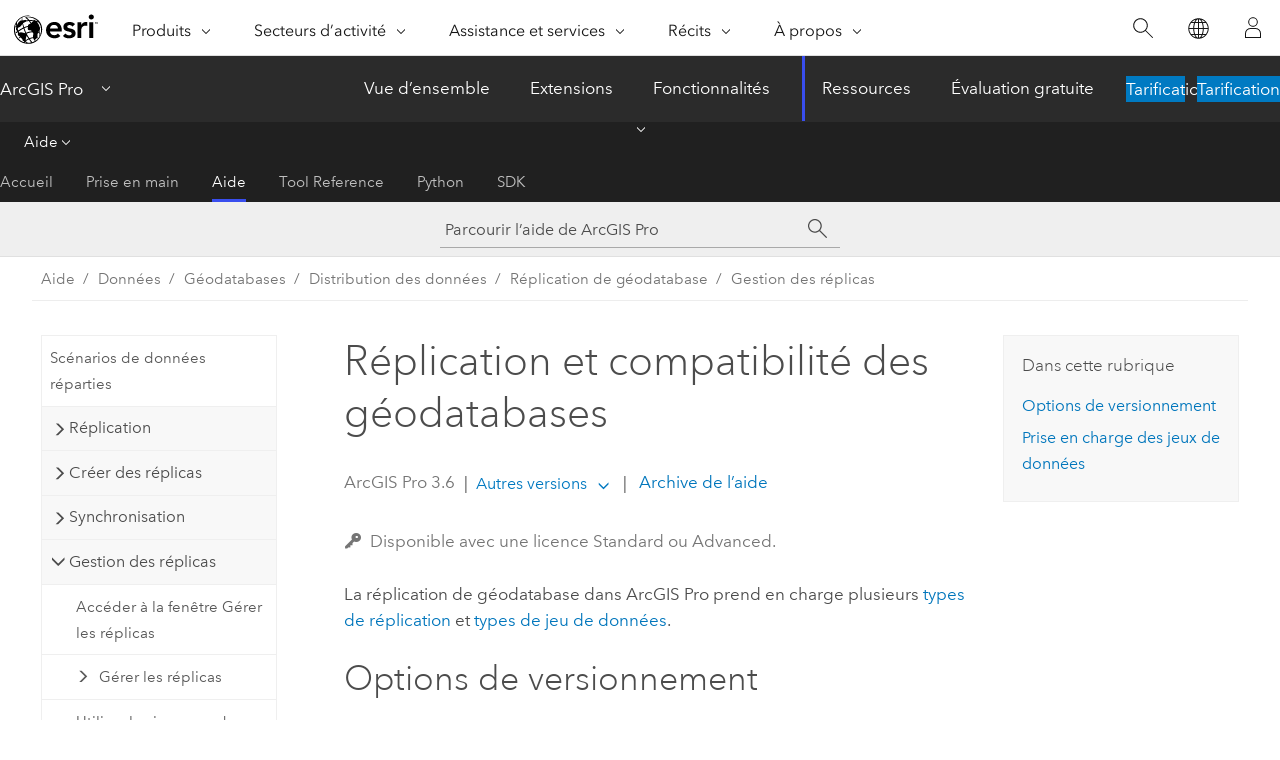

--- FILE ---
content_type: text/html; charset=UTF-8
request_url: https://pro.arcgis.com/fr/pro-app/latest/help/data/geodatabases/overview/replication-and-geodatabase-compatibility.htm
body_size: 28801
content:


<!DOCTYPE html>
<!--[if lt IE 7]>  <html class="ie lt-ie9 lt-ie8 lt-ie7 ie6" dir="ltr"> <![endif]-->
<!--[if IE 7]>     <html class="ie lt-ie9 lt-ie8 ie7" dir="ltr"> <![endif]-->
<!--[if IE 8]>     <html class="ie lt-ie9 ie8" dir="ltr"> <![endif]-->
<!--[if IE 9]>     <html class="ie ie9" dir="ltr"> <![endif]-->
<!--[if !IE]><!--> <html dir="ltr" lang="fr"> <!--<![endif]-->
<head>
    <meta charset="utf-8">
    <title>Réplication et compatibilité des géodatabases&mdash;ArcGIS Pro | Documentation</title>
    <meta content="IE=edge,chrome=1" http-equiv="X-UA-Compatible">

    <script>
      var appOverviewURL = "/content/esri-sites/en-us/arcgis/products/arcgis-pro/overview";
    </script>

    <script>
      var docConfig = {
        locale: 'fr'
        ,localedir: 'fr'
        ,langSelector: ''
        
        ,relativeUrl: false
        

        ,searchformUrl: '/search/'
        ,tertiaryNavIndex: '2'

        
      };
    </script>
	 


    
    <!--[if lt IE 9]>
      <script src="/cdn/js/libs/html5shiv.js" type="text/javascript"></script>
      <script src="/cdn/js/libs/selectivizr-min.js" type="text/javascript"></script>
      <script src="/cdn/js/libs/json2.js" type="text/javascript"></script>
      <script src="/cdn/js/libs/html5shiv-printshiv.js" type="text/javascript" >

    <![endif]-->

     <!--[if lt IE 11]>
    <script>
      $$(document).ready(function(){
        $$(".hideOnIE").hide();
      });
    </script>
    <![endif]-->
	<meta name="viewport" content="width=device-width, user-scalable=no">
	<link href="/assets/img/favicon.ico" rel="shortcut icon" >
	<link href="/assets/css/screen.css" media="screen" rel="stylesheet" type="text/css" />
	<link href="/cdn/calcite/css/documentation.css" media="screen" rel="stylesheet" type="text/css" />
	<link href="/assets/css/print.css" media="print" type="text/css" rel="stylesheet" />

	<!--
	<link href="/assets/css/screen_l10n.css" media="screen" rel="stylesheet" type="text/css" />
	<link href="/assets/css/documentation/base_l10n.css" media="screen" rel="stylesheet" type="text/css" />
	<link href="/assets/css/print_l10n.css" media="print" type="text/css" rel="stylesheet" />
	-->
	<script src="/cdn/js/libs/latest/jquery.latest.min.js" type="text/javascript"></script>
    <script src="/cdn/js/libs/latest/jquery-migrate-latest.min.js" type="text/javascript"></script>
	<script src="/cdn/js/libs/jquery.cookie.js" type="text/javascript"></script>
	<link href="/cdn/css/colorbox.css" media="screen" rel="stylesheet" type="text/css" />
	<link href="/cdn/css/colorbox_l10n.css" media="screen" rel="stylesheet" type="text/css" />
	<script src="/cdn/js/libs/jquery.colorbox-min.js" type="text/javascript"></script>
	<script src="/assets/js/video-init.js" type="text/javascript"></script>
	<script src="/assets/js/sitecfg.js" type="text/javascript"></script>
	
		<script src="/assets/js/signIn.js" type="text/javascript"></script>
	
	

	<!--- Language Picker -->
	<script src="/assets/js/locale/l10NStrings.js" type="text/javascript"></script>
	
		<script src="/assets/js/locale/langSelector.js" type="text/javascript"></script>
	

	<script src="/assets/js/calcite-web.js" type="text/javascript"></script>



  <!--- search MD -->
    <META name="description" content="Vérifiez la compatibilité des géodatabases avec ArcGIS Pro en cas de réplication."><META name="last-modified" content="2025-11-18"><META name="product" content="arcgis-pro"><META name="version" content="pro3.6"><META name="search-collection" content="help"><META name="search-category" content="help-general"><META name="subject" content="GEODATA"><META name="sub_category" content="ArcGIS Pro"><META name="content_type" content="Help Topic"><META name="subject_label" content="GEODONNEES"><META name="sub_category_label" content="ArcGIS Pro"><META name="content_type_label" content="Rubrique d'aide"><META name="content-language" content="fr">
    <!--- search MD -->
      
    <!-- Add in Global Nav -->
    <link rel="stylesheet" href="//webapps-cdn.esri.com/CDN/components/global-nav/css/gn.css" />
    <!--<script src="//webapps-cdn.esri.com/CDN/components/global-nav/test_data.js"></script>-->
    <script src="//webapps-cdn.esri.com/CDN/components/global-nav/js/gn.js"></script>
    <!-- End Add in Global Nav -->

</head>

<!--
      pub: GUID-EA5AB098-F742-4E3C-B6AF-C0D7C75D4385=40
      tpc: GUID-06821B93-C9DD-4692-B5A4-CA9A617862F7=11
      help-ids: []
      -->


<!-- variable declaration, if any -->

<body class="claro fr pro esrilocalnav">
  <!-- Secondary nav -->
  <script>
     insertCss(_esriAEMHost+"/etc.clientlibs/esri-sites/components/content/local-navigation/clientlibs.css")
     insertElem("div", "local-navigation", '<nav id="second-nav" navtype="existingNavigation" domain="'+_esriAEMHost+'" path="'+appOverviewURL+'"></nav>' )
  </script>

  
<!-- End of drawer -->

  
  <div class="wrapper">
      <!--googleoff: all-->


      <div id="skip-to-content">
        <!--googleoff: all-->
        <div class="search">
        <div class="esri-search-box">
          <div class="search-component">
            <form id="helpSearchForm">
              <input class="esri-search-textfield leader" name="q" placeholder="Parcourir l’aide de ArcGIS Pro" autocapitalize="off" autocomplete="off" autocorrect="off" spellcheck="false" aria-label="Parcourir l’aide de ArcGIS Pro">
  <input type="hidden" name="collection" value="help" />
  <input type="hidden" name="product" value="arcgis-pro" />
  <input type="hidden" name="version" value="pro3.6" />
  <input type="hidden" name="language" value="fr" />
  <button class="esri-search-button-submit" type="submit" aria-label="Rechercher"></button>
            </form>
          </div>
        </div>
      </div>
        <!--googleon: all-->
       
        <!-- content goes here -->
        <div class="grid-container ">
          

            
              
  <!--BREADCRUMB-BEG--><div id="bigmac" class="sticky-breadcrumbs trailer-2" data-spy="affix" data-offset-top="180"> </div><!--BREADCRUMB-END-->
  <!--googleoff: all-->
    <div class="column-5 tablet-column-12 trailer-2 ">
      <aside class="js-accordion accordion reference-index" aria-live="polite" role="tablist">
        <div></div>
      </aside>

      <div class="js-sticky scroll-show tablet-hide leader-1 back-to-top" data-top="0" style="top: 0px;">
        <a href="#" class="btn btn-fill btn-clear">Haut</a>
      </div>
    </div>
  <!--googleon: all-->
  
            
            
            
	
		<div class="column-13  pre-1 content-section">
	
		<header class="trailer-1"><h1>Réplication et compatibilité des géodatabases</h1></header>

		 
	<!--googleoff: all-->
	
		
				<aside id="main-toc-small" class="js-accordion accordion tablet-show trailer-1">
			      <div class="accordion-section">
			        <h4 class="accordion-title">Dans cette rubrique</h4>
			        <div class="accordion-content list-plain">
			          <ol class="list-plain pre-0 trailer-0"><li><a href="#ESRI_SECTION1_0AB6F580D19E4794B24AA2E55207574C">Options de versionnement</a></li><li><a href="#ESRI_SECTION1_013425D2142B467AB109981087FEAF93">Prise en charge des jeux de données</a></li></ol>
			        </div>
			      </div>
			     </aside>
		
    
   <!--googleon: all-->


		<main>
			
	
    	<p class="license icon-ui-key text-light ">Disponible avec une licence Standard ou Advanced.</p>
    


			

<p id="GUID-539F349B-2A16-455E-BE32-5AA28D0273AB">La réplication de géodatabase dans <span class="ph">ArcGIS Pro</span> prend en charge plusieurs <a class="xref xref" href="/fr/pro-app/3.6/help/data/geodatabases/overview/replication-types.htm">types de réplication</a> et <a class="xref xref" href="/fr/pro-app/3.6/help/data/geodatabases/overview/replication-and-geodatabase-compatibility.htm#ESRI_SECTION1_013425D2142B467AB109981087FEAF93">types de jeu de données</a>.</p><section class="section1 padded-anchor" id="ESRI_SECTION1_0AB6F580D19E4794B24AA2E55207574C" purpose="section1"><h2>Options de versionnement</h2><p id="GUID-11E41DDF-9F87-4724-A68F-E6CAB31D2F00">Le versionnement de branche n’est pris en charge pour aucune source de données, quel que soit le type de réplica de géodatabase.</p><p id="GUID-5AE0C9A4-74E7-43FD-8278-5F78F30A4E0C">La combinaison de types d’inscription de versionnement n’est pas prise en charge lors de la création d’un réplica de géodatabase :<ul purpose="ul" id="UL_77D5759E6B8240A88968091FD5F32047"><li purpose="li" id="LI_ED33863823874C59A5B9264C13B3B19D">Les réplicas bidirectionnels requièrent des données afin d'être inscrits pour le <a class="xref xref" href="/fr/pro-app/3.6/help/data/geodatabases/overview/versioning-types.htm#ESRI_SECTION1_DCA6DDB0FAE04F0180C3F3D7BADB88FA">versionnement traditionnel</a>.</li><li purpose="li" id="LI_8392DA554FE7493AA18ADAB612429CD4">Les réplicas monodirectionnels requièrent l'inscription des données source pour le versionnement traditionnel. Les données cible d’un réplica monodirectionnel peuvent être non versionnées si vous utilisez un <a class="xref xref" href="/fr/pro-app/3.6/help/data/geodatabases/overview/create-replica-tool-parameters.htm#ESRI_SECTION2_28A5A38EDCEA43849CA6EA897FAEAB70">modèle de type d’accès simple</a>.</li><li purpose="li" id="LI_CB4470B0352C4E5A975D00DEAA0FBACE">Les réplicas d’extraction autorisent les données versionnées ou non versionnées traditionnelles mais ne peuvent pas contenir une combinaison des deux types d’inscription. Si vous utilisez des données non versionnées, les combinaisons de données activées pour l’archivage et de données non activées pour l’archivage ne sont pas prises en charge.</li></ul></p><p id="GUID-47542F60-C658-4563-A34B-48F58FBE7303">Pour commencer la réplication de géodatabase, reportez-vous à la rubrique <a class="xref xref" href="/fr/pro-app/3.6/help/data/geodatabases/overview/prepare-data-for-replication.htm">Préparer les données à répliquer</a>.</p></section><section class="section1 padded-anchor" id="ESRI_SECTION1_013425D2142B467AB109981087FEAF93" purpose="section1"><h2>Prise en charge des jeux de données</h2><p id="GUID-4406F0FF-D8A9-49D8-87B9-030A01D122BE">Le tableau suivant répertorie les jeux de données de géodatabase et leur compatibilité avec la réplication de géodatabase dans <span class="ph">ArcGIS Pro</span> :</p><h4 class="table title"></h4><div class="overflow-auto"><table class="tablexyz lined-rows lined-columns bordered  
            always-wrap
          "><colgroup width="*"></colgroup><colgroup width="*"></colgroup><colgroup width="*"></colgroup><colgroup width="*"></colgroup><thead><tr><th colspan="1">Jeu de données</th><th colspan="1">Mise à jour avec versionnement traditionnel</th><th colspan="1">Lecture seule</th><th colspan="1">Non pris en charge</th></tr></thead><tbody class="align-middle"><tr class="align-middle"><td outputclass="" purpose="entry" rowspan="1" colspan="1"><p id="GUID-46D4FA11-B2A1-4DEF-8B95-D97EF8F30A53"><a class="xref xref" esrisubtype="extrel" hrefpfx="/fr/pro-app/3.6/help/data" href="/fr/pro-app/3.6/help/data/tables/open-tabular-data.htm">Tableau</a></p></td><td outputclass="" purpose="entry" rowspan="1" colspan="1"><img purpose="img" placement="inline" alt="Les tables peuvent être mises à jour à l'aide du versionnement traditionnel." title="Les tables peuvent être mises à jour à l'aide du versionnement traditionnel." src="GUID-F77D67D5-7403-47D5-BB89-07CBBE461A44-web.png" loading="lazy"></td><td outputclass="" purpose="entry" rowspan="1" colspan="1"></td><td outputclass="" purpose="entry" rowspan="1" colspan="1"></td></tr><tr class="align-middle"><td outputclass="" purpose="entry" rowspan="1" colspan="1"><p id="GUID-A7C74F2F-DF90-42B6-89E2-0A8B94D20552"><a class="xref xref" esrisubtype="extrel" hrefpfx="/fr/pro-app/3.6/help/data" href="/fr/pro-app/3.6/help/data/feature-classes/feature-classes.htm">Classe d’entités</a></p></td><td outputclass="" purpose="entry" rowspan="1" colspan="1"><img purpose="img" placement="inline" alt="Les classes d’entités peuvent être mises à jour à l'aide du versionnement traditionnel." title="Les classes d’entités peuvent être mises à jour à l'aide du versionnement traditionnel." src="GUID-F77D67D5-7403-47D5-BB89-07CBBE461A44-web.png" loading="lazy"></td><td outputclass="" purpose="entry" rowspan="1" colspan="1"></td><td outputclass="" purpose="entry" rowspan="1" colspan="1"></td></tr><tr class="align-middle"><td outputclass="" purpose="entry" rowspan="1" colspan="1"><p id="GUID-780B580C-B366-4CB7-A4C6-3EEB94A843BC"><a class="xref xref" esrisubtype="extrel" hrefpfx="/fr/pro-app/3.6/help/data" href="/fr/pro-app/3.6/help/data/annotation/annotation.htm">Annotation</a></p></td><td outputclass="" purpose="entry" rowspan="1" colspan="1"><img purpose="img" placement="inline" alt="Les classes d’entités annotations peuvent être mises à jour à l'aide du versionnement traditionnel." title="Les classes d’entités annotations peuvent être mises à jour à l'aide du versionnement traditionnel." src="GUID-F77D67D5-7403-47D5-BB89-07CBBE461A44-web.png" loading="lazy"></td><td outputclass="" purpose="entry" rowspan="1" colspan="1"></td><td outputclass="" purpose="entry" rowspan="1" colspan="1"></td></tr><tr class="align-middle"><td outputclass="" purpose="entry" rowspan="1" colspan="1"><p id="GUID-8A784370-24D6-4C8E-BFEA-D03575B62B16"><a class="xref xref" esrisubtype="extrel" hrefpfx="/fr/pro-app/3.6/help/data" href="/fr/pro-app/3.6/help/data/dimensions/dimensions-in-arcgis-pro.htm">Dimension</a></p></td><td outputclass="" purpose="entry" rowspan="1" colspan="1"><img purpose="img" placement="inline" alt="Les classes d’entités cotation peuvent être mises à jour à l'aide du versionnement traditionnel." title="Les classes d’entités cotation peuvent être mises à jour à l'aide du versionnement traditionnel." src="GUID-F77D67D5-7403-47D5-BB89-07CBBE461A44-web.png" loading="lazy"></td><td outputclass="" purpose="entry" rowspan="1" colspan="1"></td><td outputclass="" purpose="entry" rowspan="1" colspan="1"></td></tr><tr class="align-middle"><td outputclass="" purpose="entry" rowspan="1" colspan="1"><p id="GUID-B1AA07D0-E67E-462A-BE53-90990D1F0A04"><a class="xref xref" href="/fr/pro-app/3.6/help/data/geodatabases/overview/replication-and-related-data.htm#GUID-8E23C564-E62C-43C5-AA28-6FD43867373E">Classe de relations</a></p></td><td outputclass="" purpose="entry" rowspan="1" colspan="1"><img purpose="img" placement="inline" alt="La classe de relations et les jeux de données peuvent être mis à jour à l'aide du versionnement traditionnel." title="La classe de relations et les jeux de données peuvent être mis à jour à l'aide du versionnement traditionnel." src="GUID-F77D67D5-7403-47D5-BB89-07CBBE461A44-web.png" loading="lazy"></td><td outputclass="" purpose="entry" rowspan="1" colspan="1"></td><td outputclass="" purpose="entry" rowspan="1" colspan="1"></td></tr><tr class="align-middle"><td outputclass="" purpose="entry" rowspan="1" colspan="1"><p id="GUID-A90E43C3-4F30-4611-A738-2190795BCB1C"><a class="xref xref" href="/fr/pro-app/3.6/help/data/geodatabases/overview/replication-with-advanced-geodatabase-datasets.htm#ESRI_SECTION1_576F9FEE6A794185AA655C93E49F7385">Topologie</a></p></td><td outputclass="" purpose="entry" rowspan="1" colspan="1"><img purpose="img" placement="inline" alt="La topologie et les jeux de données peuvent être mis à jour à l'aide du versionnement traditionnel." title="La topologie et les jeux de données peuvent être mis à jour à l'aide du versionnement traditionnel." src="GUID-F77D67D5-7403-47D5-BB89-07CBBE461A44-web.png" loading="lazy"></td><td outputclass="" purpose="entry" rowspan="1" colspan="1"></td><td outputclass="" purpose="entry" rowspan="1" colspan="1"></td></tr><tr class="align-middle"><td outputclass="" purpose="entry" rowspan="1" colspan="1"><p id="GUID-8C17F260-4DCC-462C-85C7-5B2A8E99BD33"><a class="xref xref" href="/fr/pro-app/3.6/help/data/geodatabases/overview/replication-with-advanced-geodatabase-datasets.htm#ESRI_SECTION1_0990836BBCBE4FB8BAD3C99A3984340F">Jeu de données réseau</a></p></td><td outputclass="" purpose="entry" rowspan="1" colspan="1"><img purpose="img" placement="inline" alt="Un sous-ensemble des classes d'entités du jeu de données réseau peut être mis à jour à l'aide du versionnement traditionnel." title="Un sous-ensemble des classes d'entités du jeu de données réseau peut être mis à jour à l'aide du versionnement traditionnel." src="GUID-F77D67D5-7403-47D5-BB89-07CBBE461A44-web.png" loading="lazy"></td><td outputclass="" purpose="entry" rowspan="1" colspan="1"></td><td outputclass="" purpose="entry" rowspan="1" colspan="1"></td></tr><tr class="align-middle"><td outputclass="" purpose="entry" rowspan="1" colspan="1"><p id="GUID-3E242AEC-3484-485C-BED3-6F067D67A799"><a class="xref xref" href="/fr/pro-app/3.6/help/data/geodatabases/overview/replication-with-advanced-geodatabase-datasets.htm#ESRI_SECTION1_0990836BBCBE4FB8BAD3C99A3984340F">Jeu de données de MNT</a></p></td><td outputclass="" purpose="entry" rowspan="1" colspan="1"><img purpose="img" placement="inline" alt="Les classes d'entités du jeu de données de MNT peuvent être mises à jour à l'aide du versionnement traditionnel." title="Les classes d'entités du jeu de données de MNT peuvent être mises à jour à l'aide du versionnement traditionnel." src="GUID-F77D67D5-7403-47D5-BB89-07CBBE461A44-web.png" loading="lazy"></td><td outputclass="" purpose="entry" rowspan="1" colspan="1"></td><td outputclass="" purpose="entry" rowspan="1" colspan="1"></td></tr><tr class="align-middle"><td outputclass="" purpose="entry" rowspan="1" colspan="1"><p id="GUID-4590AA74-64E6-467B-8D82-E8B155C72747"><a class="xref xref" href="/fr/pro-app/3.6/help/data/geodatabases/overview/replication-and-raster-data.htm#GUID-F4CCD9BE-9450-49C6-9191-DC1767355386">Mosaïque</a></p></td><td outputclass="" purpose="entry" rowspan="1" colspan="1"></td><td outputclass="" purpose="entry" rowspan="1" colspan="1"><img purpose="img" placement="inline" alt="Les jeux de données mosaïques sont en lecture seule." title="Les jeux de données mosaïques sont en lecture seule." src="GUID-F77D67D5-7403-47D5-BB89-07CBBE461A44-web.png" loading="lazy"></td><td outputclass="" purpose="entry" rowspan="1" colspan="1"></td></tr><tr class="align-middle"><td outputclass="" purpose="entry" rowspan="1" colspan="1"><p id="GUID-80A1CF03-4A0A-4250-AE61-E3015D75D2D8"><a class="xref xref" href="/fr/pro-app/3.6/help/data/geodatabases/overview/replication-with-advanced-geodatabase-datasets.htm#ESRI_SECTION1_5F8DFA8316C74EE7A96434D0BFFA0430">Représentation</a></p></td><td outputclass="" purpose="entry" rowspan="1" colspan="1"></td><td outputclass="" purpose="entry" rowspan="1" colspan="1"><img purpose="img" placement="inline" alt="Les classes d’entités contenant des représentations sont en lecture seule." title="Les classes d’entités contenant des représentations sont en lecture seule." src="GUID-F77D67D5-7403-47D5-BB89-07CBBE461A44-web.png" loading="lazy"></td><td outputclass="" purpose="entry" rowspan="1" colspan="1"></td></tr><tr class="align-middle"><td outputclass="" purpose="entry" rowspan="1" colspan="1"><p id="GUID-8724ED14-9A65-4E07-ADE9-7FA3A138A667"><a class="xref xref" href="/fr/pro-app/3.6/help/data/geodatabases/overview/replication-with-advanced-geodatabase-datasets.htm#ESRI_SECTION1_DDE014A3EF6248939958E72811E0F96B">Atelier parcellaire</a></p></td><td outputclass="" purpose="entry" rowspan="1" colspan="1"></td><td outputclass="" purpose="entry" rowspan="1" colspan="1"></td><td outputclass="" purpose="entry" rowspan="1" colspan="1"><img purpose="img" placement="inline" alt="Les ateliers parcellaires ne sont pas pris en charge dans les réplicas." title="Les ateliers parcellaires ne sont pas pris en charge dans les réplicas." src="GUID-F77D67D5-7403-47D5-BB89-07CBBE461A44-web.png" loading="lazy"></td></tr><tr class="align-middle"><td outputclass="" purpose="entry" rowspan="1" colspan="1"><p id="GUID-E1E71F4C-85B0-4E05-BAE8-5F38B577B00D"><a class="xref xref" href="/fr/pro-app/3.6/help/data/geodatabases/overview/replication-with-advanced-geodatabase-datasets.htm#ESRI_SECTION1_B7EEFBCC66694105951133FAD95FA943">Réseau de distribution</a></p></td><td outputclass="" purpose="entry" rowspan="1" colspan="1"></td><td outputclass="" purpose="entry" rowspan="1" colspan="1"></td><td outputclass="" purpose="entry" rowspan="1" colspan="1"><img purpose="img" placement="inline" alt="Les réseaux de distribution ne sont pas pris en charge dans les réplicas." title="Les réseaux de distribution ne sont pas pris en charge dans les réplicas." src="GUID-F77D67D5-7403-47D5-BB89-07CBBE461A44-web.png" loading="lazy"></td></tr><tr class="align-middle"><td outputclass="" purpose="entry" rowspan="1" colspan="1"><p id="GUID-EBE9C017-81E1-4BA7-BE93-F28565852DB7"><a class="xref xref" href="/fr/pro-app/3.6/help/data/geodatabases/overview/replication-with-advanced-geodatabase-datasets.htm#ESRI_SECTION1_D98AD3ED080541FEA15ECB38386B7D6A">Réseau géométrique</a></p></td><td outputclass="" purpose="entry" rowspan="1" colspan="1"></td><td outputclass="" purpose="entry" rowspan="1" colspan="1"></td><td outputclass="" purpose="entry" rowspan="1" colspan="1"><img purpose="img" placement="inline" alt="Les réseaux géométriques ne sont pas pris en charge dans les réplicas." title="Les réseaux géométriques ne sont pas pris en charge dans les réplicas." src="GUID-F77D67D5-7403-47D5-BB89-07CBBE461A44-web.png" loading="lazy"></td></tr><tr class="align-middle"><td outputclass="" purpose="entry" rowspan="1" colspan="1"><p id="GUID-3E6E288F-5BA9-4402-B6F5-97F7238F52C5"><a class="xref xref" href="/fr/pro-app/3.6/help/data/geodatabases/overview/replication-with-advanced-geodatabase-datasets.htm#ESRI_SECTION1_C1F9D8B00B124DEFA6823BAB1C646C23">Règles attributaires</a></p></td><td outputclass="" purpose="entry" rowspan="1" colspan="1"></td><td outputclass="" purpose="entry" rowspan="1" colspan="1"></td><td outputclass="" purpose="entry" rowspan="1" colspan="1"><img purpose="img" placement="inline" alt="Les règles attributaires ne sont pas prises en charge dans les réplicas." title="Les règles attributaires ne sont pas prises en charge dans les réplicas." src="GUID-F77D67D5-7403-47D5-BB89-07CBBE461A44-web.png" loading="lazy"></td></tr><tr class="align-middle"><td outputclass="" purpose="entry" rowspan="1" colspan="1"><p id="GUID-3934ACA3-D092-44F5-8FB9-F0646AA4FB74"><a class="xref xref" href="/fr/pro-app/3.6/help/data/geodatabases/overview/replication-with-advanced-geodatabase-datasets.htm#ESRI_SECTION1_C1F9D8B00B124DEFA6823BAB1C646C23">Valeurs conditionnelles</a></p></td><td outputclass="" purpose="entry" rowspan="1" colspan="1"></td><td outputclass="" purpose="entry" rowspan="1" colspan="1"></td><td outputclass="" purpose="entry" rowspan="1" colspan="1"><img purpose="img" placement="inline" alt="Les valeurs conditionnelles ne sont pas prises en charge dans les réplicas." title="Les valeurs conditionnelles ne sont pas prises en charge dans les réplicas." src="GUID-F77D67D5-7403-47D5-BB89-07CBBE461A44-web.png" loading="lazy"></td></tr></tbody><caption></caption></table></div><p id="GUID-45ED8B39-130B-4A64-A8F7-7D93659D9E8C"><a class="xref xref" href="/fr/pro-app/3.6/help/data/geodatabases/overview/replication-with-advanced-geodatabase-datasets.htm">En savoir plus sur la réplication de jeux de données qui font partie des fonctions de géodatabase avancées.</a></p></section><section class="section2 leader-1" purpose="relatedtopics"><h4 class="trailer-0">Rubriques connexes</h4><ul class="pre-0 trailer-2"><li><a class="xref relatedtopic" href="/fr/pro-app/3.6/help/data/geodatabases/overview/replication-with-advanced-geodatabase-datasets.htm">Réplication avec des jeux de données de géodatabase avancés</a></li><li><a class="xref relatedtopic" href="/fr/pro-app/3.6/help/data/geodatabases/overview/prepare-data-for-replication.htm">Préparer les données à répliquer</a></li><li><a class="xref relatedtopic" href="/fr/pro-app/3.6/help/data/geodatabases/overview/create-a-checkout-replica.htm">Créer un réplica d’extraction</a></li><li><a class="xref relatedtopic" href="/fr/pro-app/3.6/help/data/geodatabases/overview/create-a-one-way-replica.htm">Créer un réplica monodirectionnel</a></li><li><a class="xref relatedtopic" href="/fr/pro-app/3.6/help/data/geodatabases/overview/create-a-two-way-replica.htm">Créer un réplica bidirectionnel</a></li><li><a class="xref relatedtopic" href="/fr/pro-app/3.6/help/data/geodatabases/overview/create-replica-from-server.htm">Crée un réplica à partir d’un serveur</a></li><li><a class="xref relatedtopic" href="/fr/pro-app/3.6/help/data/geodatabases/overview/replicas-in-a-disconnected-environment.htm">Créer un réplica dans un environnement déconnecté</a></li><li><a class="xref relatedtopic" href="/fr/pro-app/3.6/help/data/geodatabases/overview/a-quick-tour-of-replica-management.htm">Accéder à la fenêtre Gérer les réplicas</a></li><li><a class="xref relatedtopic" href="/fr/pro-app/3.6/help/data/geodatabases/overview/manage-geodatabase-replicas.htm">Gérer les réplicas de géodatabase</a></li><li><a class="xref relatedtopic" href="/fr/pro-app/3.6/help/data/geodatabases/overview/a-quick-tour-of-replica-synchronization.htm">Synchronisation connectée des réplicas</a></li><li><a class="xref relatedtopic" href="/fr/pro-app/3.6/help/data/geodatabases/overview/client-geodatabase-compatibility.htm">Compatibilité client/géodatabase</a></li></ul></section>
			
				<hr>
				<!--googleoff: all-->
				
	
        
		    <p class="feedback right">
		        <a id="afb" class="icon-ui-contact" href="/feedback/" data-langlabel="feedback-on-this-topic" >Vous avez un commentaire à formuler concernant cette rubrique ?</a>
		    </p>
        
	

				<!--googleon: all-->
			
		</main>
	</div>
	
	<!--googleoff: all-->
	
		
			<div id="main-toc-large" class="column-5">
			    <div class="panel font-size--2 tablet-hide trailer-1">
			      <h5 class="trailer-half">Dans cette rubrique</h5>
			      <ol class="list-plain pre-0 trailer-0"><li><a href="#ESRI_SECTION1_0AB6F580D19E4794B24AA2E55207574C">Options de versionnement</a></li><li><a href="#ESRI_SECTION1_013425D2142B467AB109981087FEAF93">Prise en charge des jeux de données</a></li></ol>
			    </div>
			    
			    
	  		</div>
		
    
   <!--googleon: all-->




          
        </div>
        <!-- ENDPAGECONTENT -->

      </div>

    </div>  <!-- End of wrapper -->

    <div id="globalfooter"></div>

  <!--googleoff: all-->

  
	<script src="/assets/js/init.js" type="text/javascript"></script>
	<!--<script src="/assets/js/drop-down.js" type="text/javascript"></script>-->
	<script src="/assets/js/search/searchform.js" type="text/javascript"></script>
	<script src="/cdn/js/link-modifier.js" type="text/javascript"></script>
	<script src="/cdn/js/sitewide.js" type="text/javascript"></script>
	<script src="/cdn/js/libs/highlight.pack.js" type="text/javascript"></script>
	<script>hljs.initHighlightingOnLoad();</script>


  
    

  <script src="/cdn/js/affix.js" type="text/javascript"></script>
  <script type="text/javascript">
    $(function () {
          var appendFlg = true;

          $("#bigmac")
          .on("affixed.bs.affix", function (evt) {
            if (appendFlg) {
              $("<a class='crumb' href='#'>Réplication et compatibilité des géodatabases</a>").insertAfter ($("#bigmac nav a").last());
              appendFlg = false;
            }
          })
          .on ("affix-top.bs.affix", function(evt) {
            if (!appendFlg) {
              $("#bigmac nav a").last().remove();
            }
            appendFlg = true;
          })
    })
  </script>
  
        <script type="text/javascript">
          window.doctoc = {
            pubID: "1778",
            tpcID: "119",
            
            hideToc : false
          }
        </script>

        <script type="text/javascript" src="/fr/pro-app/3.6/help/main/1868.js" ></script>
        <script type="text/javascript" src="/fr/pro-app/3.6/help/data/geodatabases/overview/1778.js" ></script>
        <script type="text/javascript" src="/cdn/calcite/js/protoc.js" ></script>

        

  <noscript>
        <p>
            <a href="flisting.htm">flist</a>
        </p>
    </noscript>
    
	<script src="//mtags.arcgis.com/tags-min.js"></script>

  
  
    
    
    <script>
      document.write("<script src='" + _esriAEMHost+"/etc.clientlibs/esri-sites/clientlibs/localNav.js'><\/script>");
    </script>

  </body>
</html>

--- FILE ---
content_type: text/html;charset=utf-8
request_url: https://www.esri.com/bin/esri/localnavigation?path=/content/esri-sites/fr-fr/arcgis/products/arcgis-pro/overview
body_size: 548
content:
[{"main":{"title":"ArcGIS Pro","titlelink":"https://www.esri.com/en-us/arcgis/products/arcgis-pro/overview","triallabel":"Tarification","triallink":"https://www.esri.com/en-us/arcgis/products/arcgis-pro/buy"}},{"pageTitle":"Vue d’ensemble","pageLink":"https://www.esri.com/fr-fr/arcgis/products/arcgis-pro/overview","designTheme":"394EEE","redirect":""},{"pageTitle":"Extensions","pageLink":"https://www.esri.com/fr-fr/arcgis/products/arcgis-pro/extensions","designTheme":"394EEE","redirect":""},{"pageTitle":"Fonctionnalités","pageLink":"https://www.esri.com/fr-fr/arcgis/products/arcgis-pro/features","designTheme":"394EEE","redirect":"","tertiary":"false","subnavItems":[{"pageTitle":"Exploration and Visualization","pageLink":"https://www.esri.com/fr-fr/arcgis/products/arcgis-pro/features/exploration-visualization","redirect":"","wildcard":"","hideInTertiaryNav":"false"},{"pageTitle":"Imagery","pageLink":"https://www.esri.com/fr-fr/arcgis/products/arcgis-pro/features/imagery","redirect":"","wildcard":"","hideInTertiaryNav":"false"},{"pageTitle":"Data Management","pageLink":"https://www.esri.com/fr-fr/arcgis/products/arcgis-pro/features/data-management","redirect":"","wildcard":"","hideInTertiaryNav":"false"},{"pageTitle":"Personnaliser et créer","pageLink":"https://www.esri.com/fr-fr/arcgis/products/arcgis-pro/features/customize-create","redirect":"","wildcard":"","hideInTertiaryNav":"false"},{"pageTitle":"Cartography","pageLink":"https://www.esri.com/fr-fr/arcgis/products/arcgis-pro/features/cartography","redirect":"","wildcard":"","hideInTertiaryNav":"false"},{"pageTitle":"Analytics Data Science","pageLink":"https://www.esri.com/fr-fr/arcgis/products/arcgis-pro/features/analytics-data-science","redirect":"","wildcard":"","hideInTertiaryNav":"false"},{"pageTitle":"Share your Work","pageLink":"https://www.esri.com/fr-fr/arcgis/products/arcgis-pro/features/share","redirect":"","wildcard":"","hideInTertiaryNav":"false"},{"pageTitle":"Launch New Capabilities","pageLink":"https://www.esri.com/fr-fr/arcgis/products/arcgis-pro/features/capabilities","redirect":"","wildcard":"","hideInTertiaryNav":"false"},{"pageTitle":"Outils de développement","pageLink":"https://www.esri.com/fr-fr/arcgis/products/arcgis-pro/features/developer","redirect":"","wildcard":"","hideInTertiaryNav":"false"}]},{"pageTitle":"Ressources","pageLink":"https://www.esri.com/fr-fr/arcgis/products/arcgis-pro/resources","designTheme":"394EEE","redirect":"","tertiary":"true","subnavItems":[{"pageTitle":"Accueil","pageLink":"https://www.esri.com/fr-fr/arcgis/products/arcgis-pro/resources/home","redirect":"https://www.esri.com/en-us/arcgis/products/arcgis-pro/resources","wildcard":"","hideInTertiaryNav":"false"},{"pageTitle":"Prise en main","pageLink":"https://www.esri.com/fr-fr/arcgis/products/arcgis-pro/resources/get-started","redirect":"https://pro.arcgis.com/fr/pro-app/latest/get-started/get-started.htm","wildcard":"/get-started/","hideInTertiaryNav":"false"},{"pageTitle":"Aide","pageLink":"https://www.esri.com/fr-fr/arcgis/products/arcgis-pro/resources/help","redirect":"https://pro.arcgis.com/fr/pro-app/latest/help/main/welcome-to-the-arcgis-pro-app-help.htm","wildcard":"/help/","hideInTertiaryNav":"false"},{"pageTitle":"Tool Reference","pageLink":"https://www.esri.com/fr-fr/arcgis/products/arcgis-pro/resources/tool-reference","redirect":"https://pro.arcgis.com/fr/pro-app/latest/tool-reference/main/arcgis-pro-tool-reference.htm","wildcard":"/tool-reference/","hideInTertiaryNav":"false"},{"pageTitle":"Python","pageLink":"https://www.esri.com/fr-fr/arcgis/products/arcgis-pro/resources/python","redirect":"https://pro.arcgis.com/fr/pro-app/latest/arcpy/main/arcgis-pro-arcpy-reference.htm","wildcard":"/arcpy/","hideInTertiaryNav":"false"},{"pageTitle":"SDK","pageLink":"https://www.esri.com/fr-fr/arcgis/products/arcgis-pro/resources/sdk","redirect":"https://pro.arcgis.com/fr/pro-app/latest/sdk/index.html","wildcard":"/sdk/","hideInTertiaryNav":"false"}]},{"pageTitle":"Évaluation gratuite","pageLink":"https://www.esri.com/fr-fr/arcgis/products/arcgis-pro/trial","designTheme":"394EEE","redirect":""}]


--- FILE ---
content_type: text/html; charset=UTF-8
request_url: https://pro.arcgis.com/fr/pro-app/latest/help/data/geodatabases/overview/replication-and-geodatabase-compatibility.htm
body_size: 28786
content:


<!DOCTYPE html>
<!--[if lt IE 7]>  <html class="ie lt-ie9 lt-ie8 lt-ie7 ie6" dir="ltr"> <![endif]-->
<!--[if IE 7]>     <html class="ie lt-ie9 lt-ie8 ie7" dir="ltr"> <![endif]-->
<!--[if IE 8]>     <html class="ie lt-ie9 ie8" dir="ltr"> <![endif]-->
<!--[if IE 9]>     <html class="ie ie9" dir="ltr"> <![endif]-->
<!--[if !IE]><!--> <html dir="ltr" lang="fr"> <!--<![endif]-->
<head>
    <meta charset="utf-8">
    <title>Réplication et compatibilité des géodatabases&mdash;ArcGIS Pro | Documentation</title>
    <meta content="IE=edge,chrome=1" http-equiv="X-UA-Compatible">

    <script>
      var appOverviewURL = "/content/esri-sites/en-us/arcgis/products/arcgis-pro/overview";
    </script>

    <script>
      var docConfig = {
        locale: 'fr'
        ,localedir: 'fr'
        ,langSelector: ''
        
        ,relativeUrl: false
        

        ,searchformUrl: '/search/'
        ,tertiaryNavIndex: '2'

        
      };
    </script>
	 


    
    <!--[if lt IE 9]>
      <script src="/cdn/js/libs/html5shiv.js" type="text/javascript"></script>
      <script src="/cdn/js/libs/selectivizr-min.js" type="text/javascript"></script>
      <script src="/cdn/js/libs/json2.js" type="text/javascript"></script>
      <script src="/cdn/js/libs/html5shiv-printshiv.js" type="text/javascript" >

    <![endif]-->

     <!--[if lt IE 11]>
    <script>
      $$(document).ready(function(){
        $$(".hideOnIE").hide();
      });
    </script>
    <![endif]-->
	<meta name="viewport" content="width=device-width, user-scalable=no">
	<link href="/assets/img/favicon.ico" rel="shortcut icon" >
	<link href="/assets/css/screen.css" media="screen" rel="stylesheet" type="text/css" />
	<link href="/cdn/calcite/css/documentation.css" media="screen" rel="stylesheet" type="text/css" />
	<link href="/assets/css/print.css" media="print" type="text/css" rel="stylesheet" />

	<!--
	<link href="/assets/css/screen_l10n.css" media="screen" rel="stylesheet" type="text/css" />
	<link href="/assets/css/documentation/base_l10n.css" media="screen" rel="stylesheet" type="text/css" />
	<link href="/assets/css/print_l10n.css" media="print" type="text/css" rel="stylesheet" />
	-->
	<script src="/cdn/js/libs/latest/jquery.latest.min.js" type="text/javascript"></script>
    <script src="/cdn/js/libs/latest/jquery-migrate-latest.min.js" type="text/javascript"></script>
	<script src="/cdn/js/libs/jquery.cookie.js" type="text/javascript"></script>
	<link href="/cdn/css/colorbox.css" media="screen" rel="stylesheet" type="text/css" />
	<link href="/cdn/css/colorbox_l10n.css" media="screen" rel="stylesheet" type="text/css" />
	<script src="/cdn/js/libs/jquery.colorbox-min.js" type="text/javascript"></script>
	<script src="/assets/js/video-init.js" type="text/javascript"></script>
	<script src="/assets/js/sitecfg.js" type="text/javascript"></script>
	
		<script src="/assets/js/signIn.js" type="text/javascript"></script>
	
	

	<!--- Language Picker -->
	<script src="/assets/js/locale/l10NStrings.js" type="text/javascript"></script>
	
		<script src="/assets/js/locale/langSelector.js" type="text/javascript"></script>
	

	<script src="/assets/js/calcite-web.js" type="text/javascript"></script>



  <!--- search MD -->
    <META name="description" content="Vérifiez la compatibilité des géodatabases avec ArcGIS Pro en cas de réplication."><META name="last-modified" content="2025-11-18"><META name="product" content="arcgis-pro"><META name="version" content="pro3.6"><META name="search-collection" content="help"><META name="search-category" content="help-general"><META name="subject" content="GEODATA"><META name="sub_category" content="ArcGIS Pro"><META name="content_type" content="Help Topic"><META name="subject_label" content="GEODONNEES"><META name="sub_category_label" content="ArcGIS Pro"><META name="content_type_label" content="Rubrique d'aide"><META name="content-language" content="fr">
    <!--- search MD -->
      
    <!-- Add in Global Nav -->
    <link rel="stylesheet" href="//webapps-cdn.esri.com/CDN/components/global-nav/css/gn.css" />
    <!--<script src="//webapps-cdn.esri.com/CDN/components/global-nav/test_data.js"></script>-->
    <script src="//webapps-cdn.esri.com/CDN/components/global-nav/js/gn.js"></script>
    <!-- End Add in Global Nav -->

</head>

<!--
      pub: GUID-EA5AB098-F742-4E3C-B6AF-C0D7C75D4385=40
      tpc: GUID-06821B93-C9DD-4692-B5A4-CA9A617862F7=11
      help-ids: []
      -->


<!-- variable declaration, if any -->

<body class="claro fr pro esrilocalnav">
  <!-- Secondary nav -->
  <script>
     insertCss(_esriAEMHost+"/etc.clientlibs/esri-sites/components/content/local-navigation/clientlibs.css")
     insertElem("div", "local-navigation", '<nav id="second-nav" navtype="existingNavigation" domain="'+_esriAEMHost+'" path="'+appOverviewURL+'"></nav>' )
  </script>

  
<!-- End of drawer -->

  
  <div class="wrapper">
      <!--googleoff: all-->


      <div id="skip-to-content">
        <!--googleoff: all-->
        <div class="search">
        <div class="esri-search-box">
          <div class="search-component">
            <form id="helpSearchForm">
              <input class="esri-search-textfield leader" name="q" placeholder="Parcourir l’aide de ArcGIS Pro" autocapitalize="off" autocomplete="off" autocorrect="off" spellcheck="false" aria-label="Parcourir l’aide de ArcGIS Pro">
  <input type="hidden" name="collection" value="help" />
  <input type="hidden" name="product" value="arcgis-pro" />
  <input type="hidden" name="version" value="pro3.6" />
  <input type="hidden" name="language" value="fr" />
  <button class="esri-search-button-submit" type="submit" aria-label="Rechercher"></button>
            </form>
          </div>
        </div>
      </div>
        <!--googleon: all-->
       
        <!-- content goes here -->
        <div class="grid-container ">
          

            
              
  <!--BREADCRUMB-BEG--><div id="bigmac" class="sticky-breadcrumbs trailer-2" data-spy="affix" data-offset-top="180"> </div><!--BREADCRUMB-END-->
  <!--googleoff: all-->
    <div class="column-5 tablet-column-12 trailer-2 ">
      <aside class="js-accordion accordion reference-index" aria-live="polite" role="tablist">
        <div></div>
      </aside>

      <div class="js-sticky scroll-show tablet-hide leader-1 back-to-top" data-top="0" style="top: 0px;">
        <a href="#" class="btn btn-fill btn-clear">Haut</a>
      </div>
    </div>
  <!--googleon: all-->
  
            
            
            
	
		<div class="column-13  pre-1 content-section">
	
		<header class="trailer-1"><h1>Réplication et compatibilité des géodatabases</h1></header>

		 
	<!--googleoff: all-->
	
		
				<aside id="main-toc-small" class="js-accordion accordion tablet-show trailer-1">
			      <div class="accordion-section">
			        <h4 class="accordion-title">Dans cette rubrique</h4>
			        <div class="accordion-content list-plain">
			          <ol class="list-plain pre-0 trailer-0"><li><a href="#ESRI_SECTION1_0AB6F580D19E4794B24AA2E55207574C">Options de versionnement</a></li><li><a href="#ESRI_SECTION1_013425D2142B467AB109981087FEAF93">Prise en charge des jeux de données</a></li></ol>
			        </div>
			      </div>
			     </aside>
		
    
   <!--googleon: all-->


		<main>
			
	
    	<p class="license icon-ui-key text-light ">Disponible avec une licence Standard ou Advanced.</p>
    


			

<p id="GUID-539F349B-2A16-455E-BE32-5AA28D0273AB">La réplication de géodatabase dans <span class="ph">ArcGIS Pro</span> prend en charge plusieurs <a class="xref xref" href="/fr/pro-app/3.6/help/data/geodatabases/overview/replication-types.htm">types de réplication</a> et <a class="xref xref" href="/fr/pro-app/3.6/help/data/geodatabases/overview/replication-and-geodatabase-compatibility.htm#ESRI_SECTION1_013425D2142B467AB109981087FEAF93">types de jeu de données</a>.</p><section class="section1 padded-anchor" id="ESRI_SECTION1_0AB6F580D19E4794B24AA2E55207574C" purpose="section1"><h2>Options de versionnement</h2><p id="GUID-11E41DDF-9F87-4724-A68F-E6CAB31D2F00">Le versionnement de branche n’est pris en charge pour aucune source de données, quel que soit le type de réplica de géodatabase.</p><p id="GUID-5AE0C9A4-74E7-43FD-8278-5F78F30A4E0C">La combinaison de types d’inscription de versionnement n’est pas prise en charge lors de la création d’un réplica de géodatabase :<ul purpose="ul" id="UL_77D5759E6B8240A88968091FD5F32047"><li purpose="li" id="LI_ED33863823874C59A5B9264C13B3B19D">Les réplicas bidirectionnels requièrent des données afin d'être inscrits pour le <a class="xref xref" href="/fr/pro-app/3.6/help/data/geodatabases/overview/versioning-types.htm#ESRI_SECTION1_DCA6DDB0FAE04F0180C3F3D7BADB88FA">versionnement traditionnel</a>.</li><li purpose="li" id="LI_8392DA554FE7493AA18ADAB612429CD4">Les réplicas monodirectionnels requièrent l'inscription des données source pour le versionnement traditionnel. Les données cible d’un réplica monodirectionnel peuvent être non versionnées si vous utilisez un <a class="xref xref" href="/fr/pro-app/3.6/help/data/geodatabases/overview/create-replica-tool-parameters.htm#ESRI_SECTION2_28A5A38EDCEA43849CA6EA897FAEAB70">modèle de type d’accès simple</a>.</li><li purpose="li" id="LI_CB4470B0352C4E5A975D00DEAA0FBACE">Les réplicas d’extraction autorisent les données versionnées ou non versionnées traditionnelles mais ne peuvent pas contenir une combinaison des deux types d’inscription. Si vous utilisez des données non versionnées, les combinaisons de données activées pour l’archivage et de données non activées pour l’archivage ne sont pas prises en charge.</li></ul></p><p id="GUID-47542F60-C658-4563-A34B-48F58FBE7303">Pour commencer la réplication de géodatabase, reportez-vous à la rubrique <a class="xref xref" href="/fr/pro-app/3.6/help/data/geodatabases/overview/prepare-data-for-replication.htm">Préparer les données à répliquer</a>.</p></section><section class="section1 padded-anchor" id="ESRI_SECTION1_013425D2142B467AB109981087FEAF93" purpose="section1"><h2>Prise en charge des jeux de données</h2><p id="GUID-4406F0FF-D8A9-49D8-87B9-030A01D122BE">Le tableau suivant répertorie les jeux de données de géodatabase et leur compatibilité avec la réplication de géodatabase dans <span class="ph">ArcGIS Pro</span> :</p><h4 class="table title"></h4><div class="overflow-auto"><table class="tablexyz lined-rows lined-columns bordered  
            always-wrap
          "><colgroup width="*"></colgroup><colgroup width="*"></colgroup><colgroup width="*"></colgroup><colgroup width="*"></colgroup><thead><tr><th colspan="1">Jeu de données</th><th colspan="1">Mise à jour avec versionnement traditionnel</th><th colspan="1">Lecture seule</th><th colspan="1">Non pris en charge</th></tr></thead><tbody class="align-middle"><tr class="align-middle"><td outputclass="" purpose="entry" rowspan="1" colspan="1"><p id="GUID-46D4FA11-B2A1-4DEF-8B95-D97EF8F30A53"><a class="xref xref" esrisubtype="extrel" hrefpfx="/fr/pro-app/3.6/help/data" href="/fr/pro-app/3.6/help/data/tables/open-tabular-data.htm">Tableau</a></p></td><td outputclass="" purpose="entry" rowspan="1" colspan="1"><img purpose="img" placement="inline" alt="Les tables peuvent être mises à jour à l'aide du versionnement traditionnel." title="Les tables peuvent être mises à jour à l'aide du versionnement traditionnel." src="GUID-F77D67D5-7403-47D5-BB89-07CBBE461A44-web.png" loading="lazy"></td><td outputclass="" purpose="entry" rowspan="1" colspan="1"></td><td outputclass="" purpose="entry" rowspan="1" colspan="1"></td></tr><tr class="align-middle"><td outputclass="" purpose="entry" rowspan="1" colspan="1"><p id="GUID-A7C74F2F-DF90-42B6-89E2-0A8B94D20552"><a class="xref xref" esrisubtype="extrel" hrefpfx="/fr/pro-app/3.6/help/data" href="/fr/pro-app/3.6/help/data/feature-classes/feature-classes.htm">Classe d’entités</a></p></td><td outputclass="" purpose="entry" rowspan="1" colspan="1"><img purpose="img" placement="inline" alt="Les classes d’entités peuvent être mises à jour à l'aide du versionnement traditionnel." title="Les classes d’entités peuvent être mises à jour à l'aide du versionnement traditionnel." src="GUID-F77D67D5-7403-47D5-BB89-07CBBE461A44-web.png" loading="lazy"></td><td outputclass="" purpose="entry" rowspan="1" colspan="1"></td><td outputclass="" purpose="entry" rowspan="1" colspan="1"></td></tr><tr class="align-middle"><td outputclass="" purpose="entry" rowspan="1" colspan="1"><p id="GUID-780B580C-B366-4CB7-A4C6-3EEB94A843BC"><a class="xref xref" esrisubtype="extrel" hrefpfx="/fr/pro-app/3.6/help/data" href="/fr/pro-app/3.6/help/data/annotation/annotation.htm">Annotation</a></p></td><td outputclass="" purpose="entry" rowspan="1" colspan="1"><img purpose="img" placement="inline" alt="Les classes d’entités annotations peuvent être mises à jour à l'aide du versionnement traditionnel." title="Les classes d’entités annotations peuvent être mises à jour à l'aide du versionnement traditionnel." src="GUID-F77D67D5-7403-47D5-BB89-07CBBE461A44-web.png" loading="lazy"></td><td outputclass="" purpose="entry" rowspan="1" colspan="1"></td><td outputclass="" purpose="entry" rowspan="1" colspan="1"></td></tr><tr class="align-middle"><td outputclass="" purpose="entry" rowspan="1" colspan="1"><p id="GUID-8A784370-24D6-4C8E-BFEA-D03575B62B16"><a class="xref xref" esrisubtype="extrel" hrefpfx="/fr/pro-app/3.6/help/data" href="/fr/pro-app/3.6/help/data/dimensions/dimensions-in-arcgis-pro.htm">Dimension</a></p></td><td outputclass="" purpose="entry" rowspan="1" colspan="1"><img purpose="img" placement="inline" alt="Les classes d’entités cotation peuvent être mises à jour à l'aide du versionnement traditionnel." title="Les classes d’entités cotation peuvent être mises à jour à l'aide du versionnement traditionnel." src="GUID-F77D67D5-7403-47D5-BB89-07CBBE461A44-web.png" loading="lazy"></td><td outputclass="" purpose="entry" rowspan="1" colspan="1"></td><td outputclass="" purpose="entry" rowspan="1" colspan="1"></td></tr><tr class="align-middle"><td outputclass="" purpose="entry" rowspan="1" colspan="1"><p id="GUID-B1AA07D0-E67E-462A-BE53-90990D1F0A04"><a class="xref xref" href="/fr/pro-app/3.6/help/data/geodatabases/overview/replication-and-related-data.htm#GUID-8E23C564-E62C-43C5-AA28-6FD43867373E">Classe de relations</a></p></td><td outputclass="" purpose="entry" rowspan="1" colspan="1"><img purpose="img" placement="inline" alt="La classe de relations et les jeux de données peuvent être mis à jour à l'aide du versionnement traditionnel." title="La classe de relations et les jeux de données peuvent être mis à jour à l'aide du versionnement traditionnel." src="GUID-F77D67D5-7403-47D5-BB89-07CBBE461A44-web.png" loading="lazy"></td><td outputclass="" purpose="entry" rowspan="1" colspan="1"></td><td outputclass="" purpose="entry" rowspan="1" colspan="1"></td></tr><tr class="align-middle"><td outputclass="" purpose="entry" rowspan="1" colspan="1"><p id="GUID-A90E43C3-4F30-4611-A738-2190795BCB1C"><a class="xref xref" href="/fr/pro-app/3.6/help/data/geodatabases/overview/replication-with-advanced-geodatabase-datasets.htm#ESRI_SECTION1_576F9FEE6A794185AA655C93E49F7385">Topologie</a></p></td><td outputclass="" purpose="entry" rowspan="1" colspan="1"><img purpose="img" placement="inline" alt="La topologie et les jeux de données peuvent être mis à jour à l'aide du versionnement traditionnel." title="La topologie et les jeux de données peuvent être mis à jour à l'aide du versionnement traditionnel." src="GUID-F77D67D5-7403-47D5-BB89-07CBBE461A44-web.png" loading="lazy"></td><td outputclass="" purpose="entry" rowspan="1" colspan="1"></td><td outputclass="" purpose="entry" rowspan="1" colspan="1"></td></tr><tr class="align-middle"><td outputclass="" purpose="entry" rowspan="1" colspan="1"><p id="GUID-8C17F260-4DCC-462C-85C7-5B2A8E99BD33"><a class="xref xref" href="/fr/pro-app/3.6/help/data/geodatabases/overview/replication-with-advanced-geodatabase-datasets.htm#ESRI_SECTION1_0990836BBCBE4FB8BAD3C99A3984340F">Jeu de données réseau</a></p></td><td outputclass="" purpose="entry" rowspan="1" colspan="1"><img purpose="img" placement="inline" alt="Un sous-ensemble des classes d'entités du jeu de données réseau peut être mis à jour à l'aide du versionnement traditionnel." title="Un sous-ensemble des classes d'entités du jeu de données réseau peut être mis à jour à l'aide du versionnement traditionnel." src="GUID-F77D67D5-7403-47D5-BB89-07CBBE461A44-web.png" loading="lazy"></td><td outputclass="" purpose="entry" rowspan="1" colspan="1"></td><td outputclass="" purpose="entry" rowspan="1" colspan="1"></td></tr><tr class="align-middle"><td outputclass="" purpose="entry" rowspan="1" colspan="1"><p id="GUID-3E242AEC-3484-485C-BED3-6F067D67A799"><a class="xref xref" href="/fr/pro-app/3.6/help/data/geodatabases/overview/replication-with-advanced-geodatabase-datasets.htm#ESRI_SECTION1_0990836BBCBE4FB8BAD3C99A3984340F">Jeu de données de MNT</a></p></td><td outputclass="" purpose="entry" rowspan="1" colspan="1"><img purpose="img" placement="inline" alt="Les classes d'entités du jeu de données de MNT peuvent être mises à jour à l'aide du versionnement traditionnel." title="Les classes d'entités du jeu de données de MNT peuvent être mises à jour à l'aide du versionnement traditionnel." src="GUID-F77D67D5-7403-47D5-BB89-07CBBE461A44-web.png" loading="lazy"></td><td outputclass="" purpose="entry" rowspan="1" colspan="1"></td><td outputclass="" purpose="entry" rowspan="1" colspan="1"></td></tr><tr class="align-middle"><td outputclass="" purpose="entry" rowspan="1" colspan="1"><p id="GUID-4590AA74-64E6-467B-8D82-E8B155C72747"><a class="xref xref" href="/fr/pro-app/3.6/help/data/geodatabases/overview/replication-and-raster-data.htm#GUID-F4CCD9BE-9450-49C6-9191-DC1767355386">Mosaïque</a></p></td><td outputclass="" purpose="entry" rowspan="1" colspan="1"></td><td outputclass="" purpose="entry" rowspan="1" colspan="1"><img purpose="img" placement="inline" alt="Les jeux de données mosaïques sont en lecture seule." title="Les jeux de données mosaïques sont en lecture seule." src="GUID-F77D67D5-7403-47D5-BB89-07CBBE461A44-web.png" loading="lazy"></td><td outputclass="" purpose="entry" rowspan="1" colspan="1"></td></tr><tr class="align-middle"><td outputclass="" purpose="entry" rowspan="1" colspan="1"><p id="GUID-80A1CF03-4A0A-4250-AE61-E3015D75D2D8"><a class="xref xref" href="/fr/pro-app/3.6/help/data/geodatabases/overview/replication-with-advanced-geodatabase-datasets.htm#ESRI_SECTION1_5F8DFA8316C74EE7A96434D0BFFA0430">Représentation</a></p></td><td outputclass="" purpose="entry" rowspan="1" colspan="1"></td><td outputclass="" purpose="entry" rowspan="1" colspan="1"><img purpose="img" placement="inline" alt="Les classes d’entités contenant des représentations sont en lecture seule." title="Les classes d’entités contenant des représentations sont en lecture seule." src="GUID-F77D67D5-7403-47D5-BB89-07CBBE461A44-web.png" loading="lazy"></td><td outputclass="" purpose="entry" rowspan="1" colspan="1"></td></tr><tr class="align-middle"><td outputclass="" purpose="entry" rowspan="1" colspan="1"><p id="GUID-8724ED14-9A65-4E07-ADE9-7FA3A138A667"><a class="xref xref" href="/fr/pro-app/3.6/help/data/geodatabases/overview/replication-with-advanced-geodatabase-datasets.htm#ESRI_SECTION1_DDE014A3EF6248939958E72811E0F96B">Atelier parcellaire</a></p></td><td outputclass="" purpose="entry" rowspan="1" colspan="1"></td><td outputclass="" purpose="entry" rowspan="1" colspan="1"></td><td outputclass="" purpose="entry" rowspan="1" colspan="1"><img purpose="img" placement="inline" alt="Les ateliers parcellaires ne sont pas pris en charge dans les réplicas." title="Les ateliers parcellaires ne sont pas pris en charge dans les réplicas." src="GUID-F77D67D5-7403-47D5-BB89-07CBBE461A44-web.png" loading="lazy"></td></tr><tr class="align-middle"><td outputclass="" purpose="entry" rowspan="1" colspan="1"><p id="GUID-E1E71F4C-85B0-4E05-BAE8-5F38B577B00D"><a class="xref xref" href="/fr/pro-app/3.6/help/data/geodatabases/overview/replication-with-advanced-geodatabase-datasets.htm#ESRI_SECTION1_B7EEFBCC66694105951133FAD95FA943">Réseau de distribution</a></p></td><td outputclass="" purpose="entry" rowspan="1" colspan="1"></td><td outputclass="" purpose="entry" rowspan="1" colspan="1"></td><td outputclass="" purpose="entry" rowspan="1" colspan="1"><img purpose="img" placement="inline" alt="Les réseaux de distribution ne sont pas pris en charge dans les réplicas." title="Les réseaux de distribution ne sont pas pris en charge dans les réplicas." src="GUID-F77D67D5-7403-47D5-BB89-07CBBE461A44-web.png" loading="lazy"></td></tr><tr class="align-middle"><td outputclass="" purpose="entry" rowspan="1" colspan="1"><p id="GUID-EBE9C017-81E1-4BA7-BE93-F28565852DB7"><a class="xref xref" href="/fr/pro-app/3.6/help/data/geodatabases/overview/replication-with-advanced-geodatabase-datasets.htm#ESRI_SECTION1_D98AD3ED080541FEA15ECB38386B7D6A">Réseau géométrique</a></p></td><td outputclass="" purpose="entry" rowspan="1" colspan="1"></td><td outputclass="" purpose="entry" rowspan="1" colspan="1"></td><td outputclass="" purpose="entry" rowspan="1" colspan="1"><img purpose="img" placement="inline" alt="Les réseaux géométriques ne sont pas pris en charge dans les réplicas." title="Les réseaux géométriques ne sont pas pris en charge dans les réplicas." src="GUID-F77D67D5-7403-47D5-BB89-07CBBE461A44-web.png" loading="lazy"></td></tr><tr class="align-middle"><td outputclass="" purpose="entry" rowspan="1" colspan="1"><p id="GUID-3E6E288F-5BA9-4402-B6F5-97F7238F52C5"><a class="xref xref" href="/fr/pro-app/3.6/help/data/geodatabases/overview/replication-with-advanced-geodatabase-datasets.htm#ESRI_SECTION1_C1F9D8B00B124DEFA6823BAB1C646C23">Règles attributaires</a></p></td><td outputclass="" purpose="entry" rowspan="1" colspan="1"></td><td outputclass="" purpose="entry" rowspan="1" colspan="1"></td><td outputclass="" purpose="entry" rowspan="1" colspan="1"><img purpose="img" placement="inline" alt="Les règles attributaires ne sont pas prises en charge dans les réplicas." title="Les règles attributaires ne sont pas prises en charge dans les réplicas." src="GUID-F77D67D5-7403-47D5-BB89-07CBBE461A44-web.png" loading="lazy"></td></tr><tr class="align-middle"><td outputclass="" purpose="entry" rowspan="1" colspan="1"><p id="GUID-3934ACA3-D092-44F5-8FB9-F0646AA4FB74"><a class="xref xref" href="/fr/pro-app/3.6/help/data/geodatabases/overview/replication-with-advanced-geodatabase-datasets.htm#ESRI_SECTION1_C1F9D8B00B124DEFA6823BAB1C646C23">Valeurs conditionnelles</a></p></td><td outputclass="" purpose="entry" rowspan="1" colspan="1"></td><td outputclass="" purpose="entry" rowspan="1" colspan="1"></td><td outputclass="" purpose="entry" rowspan="1" colspan="1"><img purpose="img" placement="inline" alt="Les valeurs conditionnelles ne sont pas prises en charge dans les réplicas." title="Les valeurs conditionnelles ne sont pas prises en charge dans les réplicas." src="GUID-F77D67D5-7403-47D5-BB89-07CBBE461A44-web.png" loading="lazy"></td></tr></tbody><caption></caption></table></div><p id="GUID-45ED8B39-130B-4A64-A8F7-7D93659D9E8C"><a class="xref xref" href="/fr/pro-app/3.6/help/data/geodatabases/overview/replication-with-advanced-geodatabase-datasets.htm">En savoir plus sur la réplication de jeux de données qui font partie des fonctions de géodatabase avancées.</a></p></section><section class="section2 leader-1" purpose="relatedtopics"><h4 class="trailer-0">Rubriques connexes</h4><ul class="pre-0 trailer-2"><li><a class="xref relatedtopic" href="/fr/pro-app/3.6/help/data/geodatabases/overview/replication-with-advanced-geodatabase-datasets.htm">Réplication avec des jeux de données de géodatabase avancés</a></li><li><a class="xref relatedtopic" href="/fr/pro-app/3.6/help/data/geodatabases/overview/prepare-data-for-replication.htm">Préparer les données à répliquer</a></li><li><a class="xref relatedtopic" href="/fr/pro-app/3.6/help/data/geodatabases/overview/create-a-checkout-replica.htm">Créer un réplica d’extraction</a></li><li><a class="xref relatedtopic" href="/fr/pro-app/3.6/help/data/geodatabases/overview/create-a-one-way-replica.htm">Créer un réplica monodirectionnel</a></li><li><a class="xref relatedtopic" href="/fr/pro-app/3.6/help/data/geodatabases/overview/create-a-two-way-replica.htm">Créer un réplica bidirectionnel</a></li><li><a class="xref relatedtopic" href="/fr/pro-app/3.6/help/data/geodatabases/overview/create-replica-from-server.htm">Crée un réplica à partir d’un serveur</a></li><li><a class="xref relatedtopic" href="/fr/pro-app/3.6/help/data/geodatabases/overview/replicas-in-a-disconnected-environment.htm">Créer un réplica dans un environnement déconnecté</a></li><li><a class="xref relatedtopic" href="/fr/pro-app/3.6/help/data/geodatabases/overview/a-quick-tour-of-replica-management.htm">Accéder à la fenêtre Gérer les réplicas</a></li><li><a class="xref relatedtopic" href="/fr/pro-app/3.6/help/data/geodatabases/overview/manage-geodatabase-replicas.htm">Gérer les réplicas de géodatabase</a></li><li><a class="xref relatedtopic" href="/fr/pro-app/3.6/help/data/geodatabases/overview/a-quick-tour-of-replica-synchronization.htm">Synchronisation connectée des réplicas</a></li><li><a class="xref relatedtopic" href="/fr/pro-app/3.6/help/data/geodatabases/overview/client-geodatabase-compatibility.htm">Compatibilité client/géodatabase</a></li></ul></section>
			
				<hr>
				<!--googleoff: all-->
				
	
        
		    <p class="feedback right">
		        <a id="afb" class="icon-ui-contact" href="/feedback/" data-langlabel="feedback-on-this-topic" >Vous avez un commentaire à formuler concernant cette rubrique ?</a>
		    </p>
        
	

				<!--googleon: all-->
			
		</main>
	</div>
	
	<!--googleoff: all-->
	
		
			<div id="main-toc-large" class="column-5">
			    <div class="panel font-size--2 tablet-hide trailer-1">
			      <h5 class="trailer-half">Dans cette rubrique</h5>
			      <ol class="list-plain pre-0 trailer-0"><li><a href="#ESRI_SECTION1_0AB6F580D19E4794B24AA2E55207574C">Options de versionnement</a></li><li><a href="#ESRI_SECTION1_013425D2142B467AB109981087FEAF93">Prise en charge des jeux de données</a></li></ol>
			    </div>
			    
			    
	  		</div>
		
    
   <!--googleon: all-->




          
        </div>
        <!-- ENDPAGECONTENT -->

      </div>

    </div>  <!-- End of wrapper -->

    <div id="globalfooter"></div>

  <!--googleoff: all-->

  
	<script src="/assets/js/init.js" type="text/javascript"></script>
	<!--<script src="/assets/js/drop-down.js" type="text/javascript"></script>-->
	<script src="/assets/js/search/searchform.js" type="text/javascript"></script>
	<script src="/cdn/js/link-modifier.js" type="text/javascript"></script>
	<script src="/cdn/js/sitewide.js" type="text/javascript"></script>
	<script src="/cdn/js/libs/highlight.pack.js" type="text/javascript"></script>
	<script>hljs.initHighlightingOnLoad();</script>


  
    

  <script src="/cdn/js/affix.js" type="text/javascript"></script>
  <script type="text/javascript">
    $(function () {
          var appendFlg = true;

          $("#bigmac")
          .on("affixed.bs.affix", function (evt) {
            if (appendFlg) {
              $("<a class='crumb' href='#'>Réplication et compatibilité des géodatabases</a>").insertAfter ($("#bigmac nav a").last());
              appendFlg = false;
            }
          })
          .on ("affix-top.bs.affix", function(evt) {
            if (!appendFlg) {
              $("#bigmac nav a").last().remove();
            }
            appendFlg = true;
          })
    })
  </script>
  
        <script type="text/javascript">
          window.doctoc = {
            pubID: "1778",
            tpcID: "119",
            
            hideToc : false
          }
        </script>

        <script type="text/javascript" src="/fr/pro-app/3.6/help/main/1868.js" ></script>
        <script type="text/javascript" src="/fr/pro-app/3.6/help/data/geodatabases/overview/1778.js" ></script>
        <script type="text/javascript" src="/cdn/calcite/js/protoc.js" ></script>

        

  <noscript>
        <p>
            <a href="flisting.htm">flist</a>
        </p>
    </noscript>
    
	<script src="//mtags.arcgis.com/tags-min.js"></script>

  
  
    
    
    <script>
      document.write("<script src='" + _esriAEMHost+"/etc.clientlibs/esri-sites/clientlibs/localNav.js'><\/script>");
    </script>

  </body>
</html>

--- FILE ---
content_type: text/html; charset=UTF-8
request_url: https://pro.arcgis.com/fr/pro-app/3.5/help/data/geodatabases/overview/replication-and-geodatabase-compatibility.htm
body_size: 28785
content:


<!DOCTYPE html>
<!--[if lt IE 7]>  <html class="ie lt-ie9 lt-ie8 lt-ie7 ie6" dir="ltr"> <![endif]-->
<!--[if IE 7]>     <html class="ie lt-ie9 lt-ie8 ie7" dir="ltr"> <![endif]-->
<!--[if IE 8]>     <html class="ie lt-ie9 ie8" dir="ltr"> <![endif]-->
<!--[if IE 9]>     <html class="ie ie9" dir="ltr"> <![endif]-->
<!--[if !IE]><!--> <html dir="ltr" lang="fr"> <!--<![endif]-->
<head>
    <meta charset="utf-8">
    <title>Réplication et compatibilité des géodatabases&mdash;ArcGIS Pro | Documentation</title>
    <meta content="IE=edge,chrome=1" http-equiv="X-UA-Compatible">

    <script>
      var appOverviewURL = "/content/esri-sites/en-us/arcgis/products/arcgis-pro/overview";
    </script>

    <script>
      var docConfig = {
        locale: 'fr'
        ,localedir: 'fr'
        ,langSelector: ''
        
        ,relativeUrl: false
        

        ,searchformUrl: '/search/'
        ,tertiaryNavIndex: '2'

        
      };
    </script>
	 


    
    <!--[if lt IE 9]>
      <script src="/cdn/js/libs/html5shiv.js" type="text/javascript"></script>
      <script src="/cdn/js/libs/selectivizr-min.js" type="text/javascript"></script>
      <script src="/cdn/js/libs/json2.js" type="text/javascript"></script>
      <script src="/cdn/js/libs/html5shiv-printshiv.js" type="text/javascript" >

    <![endif]-->

     <!--[if lt IE 11]>
    <script>
      $$(document).ready(function(){
        $$(".hideOnIE").hide();
      });
    </script>
    <![endif]-->
	<meta name="viewport" content="width=device-width, user-scalable=no">
	<link href="/assets/img/favicon.ico" rel="shortcut icon" >
	<link href="/assets/css/screen.css" media="screen" rel="stylesheet" type="text/css" />
	<link href="/cdn/calcite/css/documentation.css" media="screen" rel="stylesheet" type="text/css" />
	<link href="/assets/css/print.css" media="print" type="text/css" rel="stylesheet" />

	<!--
	<link href="/assets/css/screen_l10n.css" media="screen" rel="stylesheet" type="text/css" />
	<link href="/assets/css/documentation/base_l10n.css" media="screen" rel="stylesheet" type="text/css" />
	<link href="/assets/css/print_l10n.css" media="print" type="text/css" rel="stylesheet" />
	-->
	<script src="/cdn/js/libs/latest/jquery.latest.min.js" type="text/javascript"></script>
    <script src="/cdn/js/libs/latest/jquery-migrate-latest.min.js" type="text/javascript"></script>
	<script src="/cdn/js/libs/jquery.cookie.js" type="text/javascript"></script>
	<link href="/cdn/css/colorbox.css" media="screen" rel="stylesheet" type="text/css" />
	<link href="/cdn/css/colorbox_l10n.css" media="screen" rel="stylesheet" type="text/css" />
	<script src="/cdn/js/libs/jquery.colorbox-min.js" type="text/javascript"></script>
	<script src="/assets/js/video-init.js" type="text/javascript"></script>
	<script src="/assets/js/sitecfg.js" type="text/javascript"></script>
	
		<script src="/assets/js/signIn.js" type="text/javascript"></script>
	
	

	<!--- Language Picker -->
	<script src="/assets/js/locale/l10NStrings.js" type="text/javascript"></script>
	
		<script src="/assets/js/locale/langSelector.js" type="text/javascript"></script>
	

	<script src="/assets/js/calcite-web.js" type="text/javascript"></script>



  <!--- search MD -->
    <META name="description" content="Vérifiez la compatibilité des géodatabases avec ArcGIS Pro en cas de réplication."><META name="last-modified" content="2025-5-14"><META name="product" content="arcgis-pro"><META name="version" content="pro3.5"><META name="search-collection" content="help"><META name="search-category" content="help-general"><META name="subject" content="GEODATA"><META name="sub_category" content="ArcGIS Pro"><META name="content_type" content="Help Topic"><META name="subject_label" content="GEODONNEES"><META name="sub_category_label" content="ArcGIS Pro"><META name="content_type_label" content="Rubrique d'aide"><META name="content-language" content="fr">
    <!--- search MD -->
      
    <!-- Add in Global Nav -->
    <link rel="stylesheet" href="//webapps-cdn.esri.com/CDN/components/global-nav/css/gn.css" />
    <!--<script src="//webapps-cdn.esri.com/CDN/components/global-nav/test_data.js"></script>-->
    <script src="//webapps-cdn.esri.com/CDN/components/global-nav/js/gn.js"></script>
    <!-- End Add in Global Nav -->

</head>

<!--
      pub: GUID-EA5AB098-F742-4E3C-B6AF-C0D7C75D4385=38
      tpc: GUID-06821B93-C9DD-4692-B5A4-CA9A617862F7=11
      help-ids: []
      -->


<!-- variable declaration, if any -->

<body class="claro fr pro esrilocalnav">
  <!-- Secondary nav -->
  <script>
     insertCss(_esriAEMHost+"/etc.clientlibs/esri-sites/components/content/local-navigation/clientlibs.css")
     insertElem("div", "local-navigation", '<nav id="second-nav" navtype="existingNavigation" domain="'+_esriAEMHost+'" path="'+appOverviewURL+'"></nav>' )
  </script>

  
<!-- End of drawer -->

  
  <div class="wrapper">
      <!--googleoff: all-->


      <div id="skip-to-content">
        <!--googleoff: all-->
        <div class="search">
        <div class="esri-search-box">
          <div class="search-component">
            <form id="helpSearchForm">
              <input class="esri-search-textfield leader" name="q" placeholder="Parcourir l’aide de ArcGIS Pro" autocapitalize="off" autocomplete="off" autocorrect="off" spellcheck="false" aria-label="Parcourir l’aide de ArcGIS Pro">
  <input type="hidden" name="collection" value="help" />
  <input type="hidden" name="product" value="arcgis-pro" />
  <input type="hidden" name="version" value="pro3.5" />
  <input type="hidden" name="language" value="fr" />
  <button class="esri-search-button-submit" type="submit" aria-label="Rechercher"></button>
            </form>
          </div>
        </div>
      </div>
        <!--googleon: all-->
       
        <!-- content goes here -->
        <div class="grid-container ">
          

            
              
  <!--BREADCRUMB-BEG--><div id="bigmac" class="sticky-breadcrumbs trailer-2" data-spy="affix" data-offset-top="180"> </div><!--BREADCRUMB-END-->
  <!--googleoff: all-->
    <div class="column-5 tablet-column-12 trailer-2 ">
      <aside class="js-accordion accordion reference-index" aria-live="polite" role="tablist">
        <div></div>
      </aside>

      <div class="js-sticky scroll-show tablet-hide leader-1 back-to-top" data-top="0" style="top: 0px;">
        <a href="#" class="btn btn-fill btn-clear">Haut</a>
      </div>
    </div>
  <!--googleon: all-->
  
            
            
            
	
		<div class="column-13  pre-1 content-section">
	
		<header class="trailer-1"><h1>Réplication et compatibilité des géodatabases</h1></header>

		 
	<!--googleoff: all-->
	
		
				<aside id="main-toc-small" class="js-accordion accordion tablet-show trailer-1">
			      <div class="accordion-section">
			        <h4 class="accordion-title">Dans cette rubrique</h4>
			        <div class="accordion-content list-plain">
			          <ol class="list-plain pre-0 trailer-0"><li><a href="#ESRI_SECTION1_0AB6F580D19E4794B24AA2E55207574C">Options de versionnement</a></li><li><a href="#ESRI_SECTION1_013425D2142B467AB109981087FEAF93">Prise en charge des jeux de données</a></li></ol>
			        </div>
			      </div>
			     </aside>
		
    
   <!--googleon: all-->


		<main>
			
	
    	<p class="license icon-ui-key text-light ">Disponible avec une licence Standard ou Advanced.</p>
    


			

<p id="GUID-539F349B-2A16-455E-BE32-5AA28D0273AB">La réplication de géodatabase dans <span class="ph">ArcGIS Pro</span> prend en charge plusieurs <a class="xref xref" href="/fr/pro-app/3.5/help/data/geodatabases/overview/replication-types.htm">types de réplication</a> et <a class="xref xref" href="/fr/pro-app/3.5/help/data/geodatabases/overview/replication-and-geodatabase-compatibility.htm#ESRI_SECTION1_013425D2142B467AB109981087FEAF93">types de jeu de données</a>.</p><section class="section1 padded-anchor" id="ESRI_SECTION1_0AB6F580D19E4794B24AA2E55207574C" purpose="section1"><h2>Options de versionnement</h2><p id="GUID-11E41DDF-9F87-4724-A68F-E6CAB31D2F00">Le versionnement de branche n’est pris en charge pour aucune source de données, quel que soit le type de réplica de géodatabase.</p><p id="GUID-5AE0C9A4-74E7-43FD-8278-5F78F30A4E0C">La combinaison de types d’inscription de versionnement n’est pas prise en charge lors de la création d’un réplica de géodatabase :<ul purpose="ul" id="UL_77D5759E6B8240A88968091FD5F32047"><li purpose="li" id="LI_ED33863823874C59A5B9264C13B3B19D">Les réplicas bidirectionnels requièrent des données afin d'être inscrits pour le <a class="xref xref" href="/fr/pro-app/3.5/help/data/geodatabases/overview/versioning-types.htm#ESRI_SECTION1_DCA6DDB0FAE04F0180C3F3D7BADB88FA">versionnement traditionnel</a>.</li><li purpose="li" id="LI_8392DA554FE7493AA18ADAB612429CD4">Les réplicas monodirectionnels requièrent l'inscription des données source pour le versionnement traditionnel. Les données cible d’un réplica monodirectionnel peuvent être non versionnées si vous utilisez un <a class="xref xref" href="/fr/pro-app/3.5/help/data/geodatabases/overview/create-replica-tool-parameters.htm#ESRI_SECTION2_28A5A38EDCEA43849CA6EA897FAEAB70">modèle de type d’accès simple</a>.</li><li purpose="li" id="LI_CB4470B0352C4E5A975D00DEAA0FBACE">Les réplicas d’extraction autorisent les données versionnées ou non versionnées traditionnelles mais ne peuvent pas contenir une combinaison des deux types d’inscription. Si vous utilisez des données non versionnées, les combinaisons de données activées pour l’archivage et de données non activées pour l’archivage ne sont pas prises en charge.</li></ul></p><p id="GUID-47542F60-C658-4563-A34B-48F58FBE7303">Pour commencer la réplication de géodatabase, reportez-vous à la rubrique <a class="xref xref" href="/fr/pro-app/3.5/help/data/geodatabases/overview/prepare-data-for-replication.htm">Préparer les données à répliquer</a>.</p></section><section class="section1 padded-anchor" id="ESRI_SECTION1_013425D2142B467AB109981087FEAF93" purpose="section1"><h2>Prise en charge des jeux de données</h2><p id="GUID-4406F0FF-D8A9-49D8-87B9-030A01D122BE">Le tableau suivant répertorie les jeux de données de géodatabase et leur compatibilité avec la réplication de géodatabase dans <span class="ph">ArcGIS Pro</span> :</p><h4 class="table title"></h4><div class="overflow-auto"><table class="tablexyz lined-rows lined-columns bordered  
            always-wrap
          "><colgroup width="*"></colgroup><colgroup width="*"></colgroup><colgroup width="*"></colgroup><colgroup width="*"></colgroup><thead><tr><th colspan="1">Jeu de données</th><th colspan="1">Mise à jour avec versionnement traditionnel</th><th colspan="1">Lecture seule</th><th colspan="1">Non pris en charge</th></tr></thead><tbody class="align-middle"><tr class="align-middle"><td outputclass="" purpose="entry" rowspan="1" colspan="1"><p id="GUID-46D4FA11-B2A1-4DEF-8B95-D97EF8F30A53"><a class="xref xref" esrisubtype="extrel" hrefpfx="/fr/pro-app/3.5/help/data" href="/fr/pro-app/3.5/help/data/tables/open-tabular-data.htm">Tableau</a></p></td><td outputclass="" purpose="entry" rowspan="1" colspan="1"><img purpose="img" placement="inline" alt="Les tables peuvent être mises à jour à l'aide du versionnement traditionnel." title="Les tables peuvent être mises à jour à l'aide du versionnement traditionnel." src="GUID-F77D67D5-7403-47D5-BB89-07CBBE461A44-web.png" loading="lazy"></td><td outputclass="" purpose="entry" rowspan="1" colspan="1"></td><td outputclass="" purpose="entry" rowspan="1" colspan="1"></td></tr><tr class="align-middle"><td outputclass="" purpose="entry" rowspan="1" colspan="1"><p id="GUID-A7C74F2F-DF90-42B6-89E2-0A8B94D20552"><a class="xref xref" esrisubtype="extrel" hrefpfx="/fr/pro-app/3.5/help/data" href="/fr/pro-app/3.5/help/data/feature-classes/feature-classes.htm">Classe d’entités</a></p></td><td outputclass="" purpose="entry" rowspan="1" colspan="1"><img purpose="img" placement="inline" alt="Les classes d’entités peuvent être mises à jour à l'aide du versionnement traditionnel." title="Les classes d’entités peuvent être mises à jour à l'aide du versionnement traditionnel." src="GUID-F77D67D5-7403-47D5-BB89-07CBBE461A44-web.png" loading="lazy"></td><td outputclass="" purpose="entry" rowspan="1" colspan="1"></td><td outputclass="" purpose="entry" rowspan="1" colspan="1"></td></tr><tr class="align-middle"><td outputclass="" purpose="entry" rowspan="1" colspan="1"><p id="GUID-780B580C-B366-4CB7-A4C6-3EEB94A843BC"><a class="xref xref" esrisubtype="extrel" hrefpfx="/fr/pro-app/3.5/help/data" href="/fr/pro-app/3.5/help/data/annotation/annotation.htm">Annotation</a></p></td><td outputclass="" purpose="entry" rowspan="1" colspan="1"><img purpose="img" placement="inline" alt="Les classes d’entités annotations peuvent être mises à jour à l'aide du versionnement traditionnel." title="Les classes d’entités annotations peuvent être mises à jour à l'aide du versionnement traditionnel." src="GUID-F77D67D5-7403-47D5-BB89-07CBBE461A44-web.png" loading="lazy"></td><td outputclass="" purpose="entry" rowspan="1" colspan="1"></td><td outputclass="" purpose="entry" rowspan="1" colspan="1"></td></tr><tr class="align-middle"><td outputclass="" purpose="entry" rowspan="1" colspan="1"><p id="GUID-8A784370-24D6-4C8E-BFEA-D03575B62B16"><a class="xref xref" esrisubtype="extrel" hrefpfx="/fr/pro-app/3.5/help/data" href="/fr/pro-app/3.5/help/data/dimensions/dimensions-in-arcgis-pro.htm">Dimension</a></p></td><td outputclass="" purpose="entry" rowspan="1" colspan="1"><img purpose="img" placement="inline" alt="Les classes d’entités cotation peuvent être mises à jour à l'aide du versionnement traditionnel." title="Les classes d’entités cotation peuvent être mises à jour à l'aide du versionnement traditionnel." src="GUID-F77D67D5-7403-47D5-BB89-07CBBE461A44-web.png" loading="lazy"></td><td outputclass="" purpose="entry" rowspan="1" colspan="1"></td><td outputclass="" purpose="entry" rowspan="1" colspan="1"></td></tr><tr class="align-middle"><td outputclass="" purpose="entry" rowspan="1" colspan="1"><p id="GUID-B1AA07D0-E67E-462A-BE53-90990D1F0A04"><a class="xref xref" href="/fr/pro-app/3.5/help/data/geodatabases/overview/replication-and-related-data.htm#GUID-8E23C564-E62C-43C5-AA28-6FD43867373E">Classe de relations</a></p></td><td outputclass="" purpose="entry" rowspan="1" colspan="1"><img purpose="img" placement="inline" alt="La classe de relations et les jeux de données peuvent être mis à jour à l'aide du versionnement traditionnel." title="La classe de relations et les jeux de données peuvent être mis à jour à l'aide du versionnement traditionnel." src="GUID-F77D67D5-7403-47D5-BB89-07CBBE461A44-web.png" loading="lazy"></td><td outputclass="" purpose="entry" rowspan="1" colspan="1"></td><td outputclass="" purpose="entry" rowspan="1" colspan="1"></td></tr><tr class="align-middle"><td outputclass="" purpose="entry" rowspan="1" colspan="1"><p id="GUID-A90E43C3-4F30-4611-A738-2190795BCB1C"><a class="xref xref" href="/fr/pro-app/3.5/help/data/geodatabases/overview/replication-with-advanced-geodatabase-datasets.htm#ESRI_SECTION1_576F9FEE6A794185AA655C93E49F7385">Topologie</a></p></td><td outputclass="" purpose="entry" rowspan="1" colspan="1"><img purpose="img" placement="inline" alt="La topologie et les jeux de données peuvent être mis à jour à l'aide du versionnement traditionnel." title="La topologie et les jeux de données peuvent être mis à jour à l'aide du versionnement traditionnel." src="GUID-F77D67D5-7403-47D5-BB89-07CBBE461A44-web.png" loading="lazy"></td><td outputclass="" purpose="entry" rowspan="1" colspan="1"></td><td outputclass="" purpose="entry" rowspan="1" colspan="1"></td></tr><tr class="align-middle"><td outputclass="" purpose="entry" rowspan="1" colspan="1"><p id="GUID-8C17F260-4DCC-462C-85C7-5B2A8E99BD33"><a class="xref xref" href="/fr/pro-app/3.5/help/data/geodatabases/overview/replication-with-advanced-geodatabase-datasets.htm#ESRI_SECTION1_0990836BBCBE4FB8BAD3C99A3984340F">Jeu de données réseau</a></p></td><td outputclass="" purpose="entry" rowspan="1" colspan="1"><img purpose="img" placement="inline" alt="Un sous-ensemble des classes d'entités du jeu de données réseau peut être mis à jour à l'aide du versionnement traditionnel." title="Un sous-ensemble des classes d'entités du jeu de données réseau peut être mis à jour à l'aide du versionnement traditionnel." src="GUID-F77D67D5-7403-47D5-BB89-07CBBE461A44-web.png" loading="lazy"></td><td outputclass="" purpose="entry" rowspan="1" colspan="1"></td><td outputclass="" purpose="entry" rowspan="1" colspan="1"></td></tr><tr class="align-middle"><td outputclass="" purpose="entry" rowspan="1" colspan="1"><p id="GUID-3E242AEC-3484-485C-BED3-6F067D67A799"><a class="xref xref" href="/fr/pro-app/3.5/help/data/geodatabases/overview/replication-with-advanced-geodatabase-datasets.htm#ESRI_SECTION1_0990836BBCBE4FB8BAD3C99A3984340F">Jeu de données de MNT</a></p></td><td outputclass="" purpose="entry" rowspan="1" colspan="1"><img purpose="img" placement="inline" alt="Les classes d'entités du jeu de données de MNT peuvent être mises à jour à l'aide du versionnement traditionnel." title="Les classes d'entités du jeu de données de MNT peuvent être mises à jour à l'aide du versionnement traditionnel." src="GUID-F77D67D5-7403-47D5-BB89-07CBBE461A44-web.png" loading="lazy"></td><td outputclass="" purpose="entry" rowspan="1" colspan="1"></td><td outputclass="" purpose="entry" rowspan="1" colspan="1"></td></tr><tr class="align-middle"><td outputclass="" purpose="entry" rowspan="1" colspan="1"><p id="GUID-4590AA74-64E6-467B-8D82-E8B155C72747"><a class="xref xref" href="/fr/pro-app/3.5/help/data/geodatabases/overview/replication-and-raster-data.htm#GUID-F4CCD9BE-9450-49C6-9191-DC1767355386">Mosaïque</a></p></td><td outputclass="" purpose="entry" rowspan="1" colspan="1"></td><td outputclass="" purpose="entry" rowspan="1" colspan="1"><img purpose="img" placement="inline" alt="Les jeux de données mosaïques sont en lecture seule." title="Les jeux de données mosaïques sont en lecture seule." src="GUID-F77D67D5-7403-47D5-BB89-07CBBE461A44-web.png" loading="lazy"></td><td outputclass="" purpose="entry" rowspan="1" colspan="1"></td></tr><tr class="align-middle"><td outputclass="" purpose="entry" rowspan="1" colspan="1"><p id="GUID-80A1CF03-4A0A-4250-AE61-E3015D75D2D8"><a class="xref xref" href="/fr/pro-app/3.5/help/data/geodatabases/overview/replication-with-advanced-geodatabase-datasets.htm#ESRI_SECTION1_5F8DFA8316C74EE7A96434D0BFFA0430">Représentation</a></p></td><td outputclass="" purpose="entry" rowspan="1" colspan="1"></td><td outputclass="" purpose="entry" rowspan="1" colspan="1"><img purpose="img" placement="inline" alt="Les classes d’entités contenant des représentations sont en lecture seule." title="Les classes d’entités contenant des représentations sont en lecture seule." src="GUID-F77D67D5-7403-47D5-BB89-07CBBE461A44-web.png" loading="lazy"></td><td outputclass="" purpose="entry" rowspan="1" colspan="1"></td></tr><tr class="align-middle"><td outputclass="" purpose="entry" rowspan="1" colspan="1"><p id="GUID-8724ED14-9A65-4E07-ADE9-7FA3A138A667"><a class="xref xref" href="/fr/pro-app/3.5/help/data/geodatabases/overview/replication-with-advanced-geodatabase-datasets.htm#ESRI_SECTION1_DDE014A3EF6248939958E72811E0F96B">Atelier parcellaire</a></p></td><td outputclass="" purpose="entry" rowspan="1" colspan="1"></td><td outputclass="" purpose="entry" rowspan="1" colspan="1"></td><td outputclass="" purpose="entry" rowspan="1" colspan="1"><img purpose="img" placement="inline" alt="Les ateliers parcellaires ne sont pas pris en charge dans les réplicas." title="Les ateliers parcellaires ne sont pas pris en charge dans les réplicas." src="GUID-F77D67D5-7403-47D5-BB89-07CBBE461A44-web.png" loading="lazy"></td></tr><tr class="align-middle"><td outputclass="" purpose="entry" rowspan="1" colspan="1"><p id="GUID-E1E71F4C-85B0-4E05-BAE8-5F38B577B00D"><a class="xref xref" href="/fr/pro-app/3.5/help/data/geodatabases/overview/replication-with-advanced-geodatabase-datasets.htm#ESRI_SECTION1_B7EEFBCC66694105951133FAD95FA943">Réseau de distribution</a></p></td><td outputclass="" purpose="entry" rowspan="1" colspan="1"></td><td outputclass="" purpose="entry" rowspan="1" colspan="1"></td><td outputclass="" purpose="entry" rowspan="1" colspan="1"><img purpose="img" placement="inline" alt="Les réseaux de distribution ne sont pas pris en charge dans les réplicas." title="Les réseaux de distribution ne sont pas pris en charge dans les réplicas." src="GUID-F77D67D5-7403-47D5-BB89-07CBBE461A44-web.png" loading="lazy"></td></tr><tr class="align-middle"><td outputclass="" purpose="entry" rowspan="1" colspan="1"><p id="GUID-EBE9C017-81E1-4BA7-BE93-F28565852DB7"><a class="xref xref" href="/fr/pro-app/3.5/help/data/geodatabases/overview/replication-with-advanced-geodatabase-datasets.htm#ESRI_SECTION1_D98AD3ED080541FEA15ECB38386B7D6A">Réseau géométrique</a></p></td><td outputclass="" purpose="entry" rowspan="1" colspan="1"></td><td outputclass="" purpose="entry" rowspan="1" colspan="1"></td><td outputclass="" purpose="entry" rowspan="1" colspan="1"><img purpose="img" placement="inline" alt="Les réseaux géométriques ne sont pas pris en charge dans les réplicas." title="Les réseaux géométriques ne sont pas pris en charge dans les réplicas." src="GUID-F77D67D5-7403-47D5-BB89-07CBBE461A44-web.png" loading="lazy"></td></tr><tr class="align-middle"><td outputclass="" purpose="entry" rowspan="1" colspan="1"><p id="GUID-3E6E288F-5BA9-4402-B6F5-97F7238F52C5"><a class="xref xref" href="/fr/pro-app/3.5/help/data/geodatabases/overview/replication-with-advanced-geodatabase-datasets.htm#ESRI_SECTION1_C1F9D8B00B124DEFA6823BAB1C646C23">Règles attributaires</a></p></td><td outputclass="" purpose="entry" rowspan="1" colspan="1"></td><td outputclass="" purpose="entry" rowspan="1" colspan="1"></td><td outputclass="" purpose="entry" rowspan="1" colspan="1"><img purpose="img" placement="inline" alt="Les règles attributaires ne sont pas prises en charge dans les réplicas." title="Les règles attributaires ne sont pas prises en charge dans les réplicas." src="GUID-F77D67D5-7403-47D5-BB89-07CBBE461A44-web.png" loading="lazy"></td></tr><tr class="align-middle"><td outputclass="" purpose="entry" rowspan="1" colspan="1"><p id="GUID-3934ACA3-D092-44F5-8FB9-F0646AA4FB74"><a class="xref xref" href="/fr/pro-app/3.5/help/data/geodatabases/overview/replication-with-advanced-geodatabase-datasets.htm#ESRI_SECTION1_C1F9D8B00B124DEFA6823BAB1C646C23">Valeurs conditionnelles</a></p></td><td outputclass="" purpose="entry" rowspan="1" colspan="1"></td><td outputclass="" purpose="entry" rowspan="1" colspan="1"></td><td outputclass="" purpose="entry" rowspan="1" colspan="1"><img purpose="img" placement="inline" alt="Les valeurs conditionnelles ne sont pas prises en charge dans les réplicas." title="Les valeurs conditionnelles ne sont pas prises en charge dans les réplicas." src="GUID-F77D67D5-7403-47D5-BB89-07CBBE461A44-web.png" loading="lazy"></td></tr></tbody><caption></caption></table></div><p id="GUID-45ED8B39-130B-4A64-A8F7-7D93659D9E8C"><a class="xref xref" href="/fr/pro-app/3.5/help/data/geodatabases/overview/replication-with-advanced-geodatabase-datasets.htm">En savoir plus sur la réplication de jeux de données qui font partie des fonctions de géodatabase avancées.</a></p></section><section class="section2 leader-1" purpose="relatedtopics"><h4 class="trailer-0">Rubriques connexes</h4><ul class="pre-0 trailer-2"><li><a class="xref relatedtopic" href="/fr/pro-app/3.5/help/data/geodatabases/overview/replication-with-advanced-geodatabase-datasets.htm">Réplication avec des jeux de données de géodatabase avancés</a></li><li><a class="xref relatedtopic" href="/fr/pro-app/3.5/help/data/geodatabases/overview/prepare-data-for-replication.htm">Préparer les données à répliquer</a></li><li><a class="xref relatedtopic" href="/fr/pro-app/3.5/help/data/geodatabases/overview/create-a-checkout-replica.htm">Créer un réplica d’extraction</a></li><li><a class="xref relatedtopic" href="/fr/pro-app/3.5/help/data/geodatabases/overview/create-a-one-way-replica.htm">Créer un réplica monodirectionnel</a></li><li><a class="xref relatedtopic" href="/fr/pro-app/3.5/help/data/geodatabases/overview/create-a-two-way-replica.htm">Créer un réplica bidirectionnel</a></li><li><a class="xref relatedtopic" href="/fr/pro-app/3.5/help/data/geodatabases/overview/create-replica-from-server.htm">Crée un réplica à partir d’un serveur</a></li><li><a class="xref relatedtopic" href="/fr/pro-app/3.5/help/data/geodatabases/overview/replicas-in-a-disconnected-environment.htm">Créer un réplica dans un environnement déconnecté</a></li><li><a class="xref relatedtopic" href="/fr/pro-app/3.5/help/data/geodatabases/overview/a-quick-tour-of-replica-management.htm">Accéder à la fenêtre Gérer les réplicas</a></li><li><a class="xref relatedtopic" href="/fr/pro-app/3.5/help/data/geodatabases/overview/manage-geodatabase-replicas.htm">Gérer les réplicas de géodatabase</a></li><li><a class="xref relatedtopic" href="/fr/pro-app/3.5/help/data/geodatabases/overview/a-quick-tour-of-replica-synchronization.htm">Synchronisation connectée des réplicas</a></li><li><a class="xref relatedtopic" href="/fr/pro-app/3.5/help/data/geodatabases/overview/client-geodatabase-compatibility.htm">Compatibilité client/géodatabase</a></li></ul></section>
			
				<hr>
				<!--googleoff: all-->
				
	
        
		    <p class="feedback right">
		        <a id="afb" class="icon-ui-contact" href="/feedback/" data-langlabel="feedback-on-this-topic" >Vous avez un commentaire à formuler concernant cette rubrique ?</a>
		    </p>
        
	

				<!--googleon: all-->
			
		</main>
	</div>
	
	<!--googleoff: all-->
	
		
			<div id="main-toc-large" class="column-5">
			    <div class="panel font-size--2 tablet-hide trailer-1">
			      <h5 class="trailer-half">Dans cette rubrique</h5>
			      <ol class="list-plain pre-0 trailer-0"><li><a href="#ESRI_SECTION1_0AB6F580D19E4794B24AA2E55207574C">Options de versionnement</a></li><li><a href="#ESRI_SECTION1_013425D2142B467AB109981087FEAF93">Prise en charge des jeux de données</a></li></ol>
			    </div>
			    
			    
	  		</div>
		
    
   <!--googleon: all-->




          
        </div>
        <!-- ENDPAGECONTENT -->

      </div>

    </div>  <!-- End of wrapper -->

    <div id="globalfooter"></div>

  <!--googleoff: all-->

  
	<script src="/assets/js/init.js" type="text/javascript"></script>
	<!--<script src="/assets/js/drop-down.js" type="text/javascript"></script>-->
	<script src="/assets/js/search/searchform.js" type="text/javascript"></script>
	<script src="/cdn/js/link-modifier.js" type="text/javascript"></script>
	<script src="/cdn/js/sitewide.js" type="text/javascript"></script>
	<script src="/cdn/js/libs/highlight.pack.js" type="text/javascript"></script>
	<script>hljs.initHighlightingOnLoad();</script>


  
    

  <script src="/cdn/js/affix.js" type="text/javascript"></script>
  <script type="text/javascript">
    $(function () {
          var appendFlg = true;

          $("#bigmac")
          .on("affixed.bs.affix", function (evt) {
            if (appendFlg) {
              $("<a class='crumb' href='#'>Réplication et compatibilité des géodatabases</a>").insertAfter ($("#bigmac nav a").last());
              appendFlg = false;
            }
          })
          .on ("affix-top.bs.affix", function(evt) {
            if (!appendFlg) {
              $("#bigmac nav a").last().remove();
            }
            appendFlg = true;
          })
    })
  </script>
  
        <script type="text/javascript">
          window.doctoc = {
            pubID: "1778",
            tpcID: "119",
            
            hideToc : false
          }
        </script>

        <script type="text/javascript" src="/fr/pro-app/3.5/help/main/1868.js" ></script>
        <script type="text/javascript" src="/fr/pro-app/3.5/help/data/geodatabases/overview/1778.js" ></script>
        <script type="text/javascript" src="/cdn/calcite/js/protoc.js" ></script>

        

  <noscript>
        <p>
            <a href="flisting.htm">flist</a>
        </p>
    </noscript>
    
	<script src="//mtags.arcgis.com/tags-min.js"></script>

  
  
    
    
    <script>
      document.write("<script src='" + _esriAEMHost+"/etc.clientlibs/esri-sites/clientlibs/localNav.js'><\/script>");
    </script>

  </body>
</html>

--- FILE ---
content_type: text/html; charset=UTF-8
request_url: https://pro.arcgis.com/fr/pro-app/3.4/help/data/geodatabases/overview/replication-and-geodatabase-compatibility.htm
body_size: 28767
content:


<!DOCTYPE html>
<!--[if lt IE 7]>  <html class="ie lt-ie9 lt-ie8 lt-ie7 ie6" dir="ltr"> <![endif]-->
<!--[if IE 7]>     <html class="ie lt-ie9 lt-ie8 ie7" dir="ltr"> <![endif]-->
<!--[if IE 8]>     <html class="ie lt-ie9 ie8" dir="ltr"> <![endif]-->
<!--[if IE 9]>     <html class="ie ie9" dir="ltr"> <![endif]-->
<!--[if !IE]><!--> <html dir="ltr" lang="fr"> <!--<![endif]-->
<head>
    <meta charset="utf-8">
    <title>Réplication et compatibilité des géodatabases&mdash;ArcGIS Pro | Documentation</title>
    <meta content="IE=edge,chrome=1" http-equiv="X-UA-Compatible">

    <script>
      var appOverviewURL = "/content/esri-sites/en-us/arcgis/products/arcgis-pro/overview";
    </script>

    <script>
      var docConfig = {
        locale: 'fr'
        ,localedir: 'fr'
        ,langSelector: ''
        
        ,relativeUrl: false
        

        ,searchformUrl: '/search/'
        ,tertiaryNavIndex: '2'

        
      };
    </script>
	 


    
    <!--[if lt IE 9]>
      <script src="/cdn/js/libs/html5shiv.js" type="text/javascript"></script>
      <script src="/cdn/js/libs/selectivizr-min.js" type="text/javascript"></script>
      <script src="/cdn/js/libs/json2.js" type="text/javascript"></script>
      <script src="/cdn/js/libs/html5shiv-printshiv.js" type="text/javascript" >

    <![endif]-->

     <!--[if lt IE 11]>
    <script>
      $$(document).ready(function(){
        $$(".hideOnIE").hide();
      });
    </script>
    <![endif]-->
	<meta name="viewport" content="width=device-width, user-scalable=no">
	<link href="/assets/img/favicon.ico" rel="shortcut icon" >
	<link href="/assets/css/screen.css" media="screen" rel="stylesheet" type="text/css" />
	<link href="/cdn/calcite/css/documentation.css" media="screen" rel="stylesheet" type="text/css" />
	<link href="/assets/css/print.css" media="print" type="text/css" rel="stylesheet" />

	<!--
	<link href="/assets/css/screen_l10n.css" media="screen" rel="stylesheet" type="text/css" />
	<link href="/assets/css/documentation/base_l10n.css" media="screen" rel="stylesheet" type="text/css" />
	<link href="/assets/css/print_l10n.css" media="print" type="text/css" rel="stylesheet" />
	-->
	<script src="/cdn/js/libs/latest/jquery.latest.min.js" type="text/javascript"></script>
    <script src="/cdn/js/libs/latest/jquery-migrate-latest.min.js" type="text/javascript"></script>
	<script src="/cdn/js/libs/jquery.cookie.js" type="text/javascript"></script>
	<link href="/cdn/css/colorbox.css" media="screen" rel="stylesheet" type="text/css" />
	<link href="/cdn/css/colorbox_l10n.css" media="screen" rel="stylesheet" type="text/css" />
	<script src="/cdn/js/libs/jquery.colorbox-min.js" type="text/javascript"></script>
	<script src="/assets/js/video-init.js" type="text/javascript"></script>
	<script src="/assets/js/sitecfg.js" type="text/javascript"></script>
	
		<script src="/assets/js/signIn.js" type="text/javascript"></script>
	
	

	<!--- Language Picker -->
	<script src="/assets/js/locale/l10NStrings.js" type="text/javascript"></script>
	
		<script src="/assets/js/locale/langSelector.js" type="text/javascript"></script>
	

	<script src="/assets/js/calcite-web.js" type="text/javascript"></script>



  <!--- search MD -->
    <META name="description" content="Vérifiez la compatibilité des géodatabases avec ArcGIS Pro en cas de réplication."><META name="last-modified" content="2024-11-13"><META name="product" content="arcgis-pro"><META name="version" content="pro3.4"><META name="search-collection" content="help"><META name="search-category" content="help-general"><META name="subject" content="GEODATA"><META name="sub_category" content="ArcGIS Pro"><META name="content_type" content="Help Topic"><META name="subject_label" content="GEODONNEES"><META name="sub_category_label" content="ArcGIS Pro"><META name="content_type_label" content="Rubrique d'aide"><META name="content-language" content="fr">
    <!--- search MD -->
      
    <!-- Add in Global Nav -->
    <link rel="stylesheet" href="//webapps-cdn.esri.com/CDN/components/global-nav/css/gn.css" />
    <!--<script src="//webapps-cdn.esri.com/CDN/components/global-nav/test_data.js"></script>-->
    <script src="//webapps-cdn.esri.com/CDN/components/global-nav/js/gn.js"></script>
    <!-- End Add in Global Nav -->

</head>

<!--
      pub: GUID-EA5AB098-F742-4E3C-B6AF-C0D7C75D4385=36
      tpc: GUID-06821B93-C9DD-4692-B5A4-CA9A617862F7=11
      -->


<!-- variable declaration, if any -->

<body class="claro fr pro esrilocalnav">
  <!-- Secondary nav -->
  <script>
     insertCss(_esriAEMHost+"/etc.clientlibs/esri-sites/components/content/local-navigation/clientlibs.css")
     insertElem("div", "local-navigation", '<nav id="second-nav" navtype="existingNavigation" domain="'+_esriAEMHost+'" path="'+appOverviewURL+'"></nav>' )
  </script>

  
<!-- End of drawer -->

  
  <div class="wrapper">
      <!--googleoff: all-->


      <div id="skip-to-content">
        <!--googleoff: all-->
        <div class="search">
        <div class="esri-search-box">
          <div class="search-component">
            <form id="helpSearchForm">
              <input class="esri-search-textfield leader" name="q" placeholder="Parcourir l’aide de ArcGIS Pro" autocapitalize="off" autocomplete="off" autocorrect="off" spellcheck="false" aria-label="Parcourir l’aide de ArcGIS Pro">
  <input type="hidden" name="collection" value="help" />
  <input type="hidden" name="product" value="arcgis-pro" />
  <input type="hidden" name="version" value="pro3.4" />
  <input type="hidden" name="language" value="fr" />
  <button class="esri-search-button-submit" type="submit" aria-label="Rechercher"></button>
            </form>
          </div>
        </div>
      </div>
        <!--googleon: all-->
       
        <!-- content goes here -->
        <div class="grid-container ">
          

            
              
  <!--BREADCRUMB-BEG--><div id="bigmac" class="sticky-breadcrumbs trailer-2" data-spy="affix" data-offset-top="180"> </div><!--BREADCRUMB-END-->
  <!--googleoff: all-->
    <div class="column-5 tablet-column-12 trailer-2 ">
      <aside class="js-accordion accordion reference-index" aria-live="polite" role="tablist">
        <div></div>
      </aside>

      <div class="js-sticky scroll-show tablet-hide leader-1 back-to-top" data-top="0" style="top: 0px;">
        <a href="#" class="btn btn-fill btn-clear">Haut</a>
      </div>
    </div>
  <!--googleon: all-->
  
            
            
            
	
		<div class="column-13  pre-1 content-section">
	
		<header class="trailer-1"><h1>Réplication et compatibilité des géodatabases</h1></header>

		 
	<!--googleoff: all-->
	
		
				<aside id="main-toc-small" class="js-accordion accordion tablet-show trailer-1">
			      <div class="accordion-section">
			        <h4 class="accordion-title">Dans cette rubrique</h4>
			        <div class="accordion-content list-plain">
			          <ol class="list-plain pre-0 trailer-0"><li><a href="#ESRI_SECTION1_0AB6F580D19E4794B24AA2E55207574C">Options de versionnement</a></li><li><a href="#ESRI_SECTION1_013425D2142B467AB109981087FEAF93">Prise en charge des jeux de données</a></li></ol>
			        </div>
			      </div>
			     </aside>
		
    
   <!--googleon: all-->


		<main>
			
	
    	<p class="license icon-ui-key text-light ">Disponible avec une licence Standard ou Advanced.</p>
    


			

<p id="GUID-539F349B-2A16-455E-BE32-5AA28D0273AB">La réplication de géodatabase dans <span class="ph">ArcGIS Pro</span> prend en charge plusieurs <a class="xref xref" href="/fr/pro-app/3.4/help/data/geodatabases/overview/replication-types.htm">types de réplication</a> et <a class="xref xref" href="/fr/pro-app/3.4/help/data/geodatabases/overview/replication-and-geodatabase-compatibility.htm#ESRI_SECTION1_013425D2142B467AB109981087FEAF93">types de jeu de données</a>.</p><section class="section1 padded-anchor" id="ESRI_SECTION1_0AB6F580D19E4794B24AA2E55207574C" purpose="section1"><h2>Options de versionnement</h2><p id="GUID-11E41DDF-9F87-4724-A68F-E6CAB31D2F00">Le versionnement de branche n’est pris en charge pour aucune source de données, quel que soit le type de réplica de géodatabase.</p><p id="GUID-5AE0C9A4-74E7-43FD-8278-5F78F30A4E0C">La combinaison de types d’inscription de versionnement n’est pas prise en charge lors de la création d’un réplica de géodatabase :<ul purpose="ul" id="UL_77D5759E6B8240A88968091FD5F32047"><li purpose="li" id="LI_ED33863823874C59A5B9264C13B3B19D">Les réplicas bidirectionnels requièrent des données afin d'être inscrits pour le <a class="xref xref" href="/fr/pro-app/3.4/help/data/geodatabases/overview/versioning-types.htm#ESRI_SECTION1_DCA6DDB0FAE04F0180C3F3D7BADB88FA">versionnement traditionnel</a>.</li><li purpose="li" id="LI_8392DA554FE7493AA18ADAB612429CD4">Les réplicas monodirectionnels requièrent l'inscription des données source pour le versionnement traditionnel. Les données cible d’un réplica monodirectionnel peuvent être non versionnées si vous utilisez un <a class="xref xref" href="/fr/pro-app/3.4/help/data/geodatabases/overview/create-replica-tool-parameters.htm#ESRI_SECTION2_28A5A38EDCEA43849CA6EA897FAEAB70">modèle de type d’accès simple</a>.</li><li purpose="li" id="LI_CB4470B0352C4E5A975D00DEAA0FBACE">Les réplicas d’extraction autorisent les données versionnées ou non versionnées traditionnelles mais ne peuvent pas contenir une combinaison des deux types d’inscription. Si vous utilisez des données non versionnées, les combinaisons de données activées pour l’archivage et de données non activées pour l’archivage ne sont pas prises en charge.</li></ul></p><p id="GUID-47542F60-C658-4563-A34B-48F58FBE7303">Pour commencer la réplication de géodatabase, reportez-vous à la rubrique <a class="xref xref" href="/fr/pro-app/3.4/help/data/geodatabases/overview/prepare-data-for-replication.htm">Préparer les données à répliquer</a>.</p></section><section class="section1 padded-anchor" id="ESRI_SECTION1_013425D2142B467AB109981087FEAF93" purpose="section1"><h2>Prise en charge des jeux de données</h2><p id="GUID-4406F0FF-D8A9-49D8-87B9-030A01D122BE">Le tableau suivant répertorie les jeux de données de géodatabase et leur compatibilité avec la réplication de géodatabase dans <span class="ph">ArcGIS Pro</span> :</p><h4 class="table title"></h4><div class="overflow-auto"><table class="tablexyz lined-rows lined-columns bordered  
            always-wrap
          "><colgroup width="*"></colgroup><colgroup width="*"></colgroup><colgroup width="*"></colgroup><colgroup width="*"></colgroup><thead><tr><th colspan="1">Jeu de données</th><th colspan="1">Mise à jour avec versionnement traditionnel</th><th colspan="1">Lecture seule</th><th colspan="1">Non pris en charge</th></tr></thead><tbody class="align-middle"><tr class="align-middle"><td outputclass="" purpose="entry" rowspan="1" colspan="1"><p id="GUID-46D4FA11-B2A1-4DEF-8B95-D97EF8F30A53"><a class="xref xref" esrisubtype="extrel" hrefpfx="/fr/pro-app/3.4/help/data" href="/fr/pro-app/3.4/help/data/tables/open-tabular-data.htm">Tableau</a></p></td><td outputclass="" purpose="entry" rowspan="1" colspan="1"><img purpose="img" placement="inline" alt="Les tables peuvent être mises à jour à l'aide du versionnement traditionnel." title="Les tables peuvent être mises à jour à l'aide du versionnement traditionnel." src="GUID-F77D67D5-7403-47D5-BB89-07CBBE461A44-web.png" loading="lazy"></td><td outputclass="" purpose="entry" rowspan="1" colspan="1"></td><td outputclass="" purpose="entry" rowspan="1" colspan="1"></td></tr><tr class="align-middle"><td outputclass="" purpose="entry" rowspan="1" colspan="1"><p id="GUID-A7C74F2F-DF90-42B6-89E2-0A8B94D20552"><a class="xref xref" esrisubtype="extrel" hrefpfx="/fr/pro-app/3.4/help/data" href="/fr/pro-app/3.4/help/data/feature-classes/feature-classes.htm">Classe d’entités</a></p></td><td outputclass="" purpose="entry" rowspan="1" colspan="1"><img purpose="img" placement="inline" alt="Les classes d’entités peuvent être mises à jour à l'aide du versionnement traditionnel." title="Les classes d’entités peuvent être mises à jour à l'aide du versionnement traditionnel." src="GUID-F77D67D5-7403-47D5-BB89-07CBBE461A44-web.png" loading="lazy"></td><td outputclass="" purpose="entry" rowspan="1" colspan="1"></td><td outputclass="" purpose="entry" rowspan="1" colspan="1"></td></tr><tr class="align-middle"><td outputclass="" purpose="entry" rowspan="1" colspan="1"><p id="GUID-780B580C-B366-4CB7-A4C6-3EEB94A843BC"><a class="xref xref" esrisubtype="extrel" hrefpfx="/fr/pro-app/3.4/help/data" href="/fr/pro-app/3.4/help/data/annotation/annotation.htm">Annotation</a></p></td><td outputclass="" purpose="entry" rowspan="1" colspan="1"><img purpose="img" placement="inline" alt="Les classes d’entités annotations peuvent être mises à jour à l'aide du versionnement traditionnel." title="Les classes d’entités annotations peuvent être mises à jour à l'aide du versionnement traditionnel." src="GUID-F77D67D5-7403-47D5-BB89-07CBBE461A44-web.png" loading="lazy"></td><td outputclass="" purpose="entry" rowspan="1" colspan="1"></td><td outputclass="" purpose="entry" rowspan="1" colspan="1"></td></tr><tr class="align-middle"><td outputclass="" purpose="entry" rowspan="1" colspan="1"><p id="GUID-8A784370-24D6-4C8E-BFEA-D03575B62B16"><a class="xref xref" esrisubtype="extrel" hrefpfx="/fr/pro-app/3.4/help/data" href="/fr/pro-app/3.4/help/data/dimensions/dimensions-in-arcgis-pro.htm">Dimension</a></p></td><td outputclass="" purpose="entry" rowspan="1" colspan="1"><img purpose="img" placement="inline" alt="Les classes d’entités cotation peuvent être mises à jour à l'aide du versionnement traditionnel." title="Les classes d’entités cotation peuvent être mises à jour à l'aide du versionnement traditionnel." src="GUID-F77D67D5-7403-47D5-BB89-07CBBE461A44-web.png" loading="lazy"></td><td outputclass="" purpose="entry" rowspan="1" colspan="1"></td><td outputclass="" purpose="entry" rowspan="1" colspan="1"></td></tr><tr class="align-middle"><td outputclass="" purpose="entry" rowspan="1" colspan="1"><p id="GUID-B1AA07D0-E67E-462A-BE53-90990D1F0A04"><a class="xref xref" href="/fr/pro-app/3.4/help/data/geodatabases/overview/replication-and-related-data.htm#GUID-8E23C564-E62C-43C5-AA28-6FD43867373E">Classe de relations</a></p></td><td outputclass="" purpose="entry" rowspan="1" colspan="1"><img purpose="img" placement="inline" alt="La classe de relations et les jeux de données peuvent être mis à jour à l'aide du versionnement traditionnel." title="La classe de relations et les jeux de données peuvent être mis à jour à l'aide du versionnement traditionnel." src="GUID-F77D67D5-7403-47D5-BB89-07CBBE461A44-web.png" loading="lazy"></td><td outputclass="" purpose="entry" rowspan="1" colspan="1"></td><td outputclass="" purpose="entry" rowspan="1" colspan="1"></td></tr><tr class="align-middle"><td outputclass="" purpose="entry" rowspan="1" colspan="1"><p id="GUID-A90E43C3-4F30-4611-A738-2190795BCB1C"><a class="xref xref" href="/fr/pro-app/3.4/help/data/geodatabases/overview/replication-with-advanced-geodatabase-datasets.htm#ESRI_SECTION1_576F9FEE6A794185AA655C93E49F7385">Topologie</a></p></td><td outputclass="" purpose="entry" rowspan="1" colspan="1"><img purpose="img" placement="inline" alt="La topologie et les jeux de données peuvent être mis à jour à l'aide du versionnement traditionnel." title="La topologie et les jeux de données peuvent être mis à jour à l'aide du versionnement traditionnel." src="GUID-F77D67D5-7403-47D5-BB89-07CBBE461A44-web.png" loading="lazy"></td><td outputclass="" purpose="entry" rowspan="1" colspan="1"></td><td outputclass="" purpose="entry" rowspan="1" colspan="1"></td></tr><tr class="align-middle"><td outputclass="" purpose="entry" rowspan="1" colspan="1"><p id="GUID-8C17F260-4DCC-462C-85C7-5B2A8E99BD33"><a class="xref xref" href="/fr/pro-app/3.4/help/data/geodatabases/overview/replication-with-advanced-geodatabase-datasets.htm#ESRI_SECTION1_0990836BBCBE4FB8BAD3C99A3984340F">Jeu de données réseau</a></p></td><td outputclass="" purpose="entry" rowspan="1" colspan="1"><img purpose="img" placement="inline" alt="Un sous-ensemble des classes d'entités du jeu de données réseau peut être mis à jour à l'aide du versionnement traditionnel." title="Un sous-ensemble des classes d'entités du jeu de données réseau peut être mis à jour à l'aide du versionnement traditionnel." src="GUID-F77D67D5-7403-47D5-BB89-07CBBE461A44-web.png" loading="lazy"></td><td outputclass="" purpose="entry" rowspan="1" colspan="1"></td><td outputclass="" purpose="entry" rowspan="1" colspan="1"></td></tr><tr class="align-middle"><td outputclass="" purpose="entry" rowspan="1" colspan="1"><p id="GUID-3E242AEC-3484-485C-BED3-6F067D67A799"><a class="xref xref" href="/fr/pro-app/3.4/help/data/geodatabases/overview/replication-with-advanced-geodatabase-datasets.htm#ESRI_SECTION1_0990836BBCBE4FB8BAD3C99A3984340F">Jeu de données de MNT</a></p></td><td outputclass="" purpose="entry" rowspan="1" colspan="1"><img purpose="img" placement="inline" alt="Les classes d'entités du jeu de données de MNT peuvent être mises à jour à l'aide du versionnement traditionnel." title="Les classes d'entités du jeu de données de MNT peuvent être mises à jour à l'aide du versionnement traditionnel." src="GUID-F77D67D5-7403-47D5-BB89-07CBBE461A44-web.png" loading="lazy"></td><td outputclass="" purpose="entry" rowspan="1" colspan="1"></td><td outputclass="" purpose="entry" rowspan="1" colspan="1"></td></tr><tr class="align-middle"><td outputclass="" purpose="entry" rowspan="1" colspan="1"><p id="GUID-4590AA74-64E6-467B-8D82-E8B155C72747"><a class="xref xref" href="/fr/pro-app/3.4/help/data/geodatabases/overview/replication-and-raster-data.htm#GUID-F4CCD9BE-9450-49C6-9191-DC1767355386">Mosaïque</a></p></td><td outputclass="" purpose="entry" rowspan="1" colspan="1"></td><td outputclass="" purpose="entry" rowspan="1" colspan="1"><img purpose="img" placement="inline" alt="Les jeux de données mosaïques sont en lecture seule." title="Les jeux de données mosaïques sont en lecture seule." src="GUID-F77D67D5-7403-47D5-BB89-07CBBE461A44-web.png" loading="lazy"></td><td outputclass="" purpose="entry" rowspan="1" colspan="1"></td></tr><tr class="align-middle"><td outputclass="" purpose="entry" rowspan="1" colspan="1"><p id="GUID-80A1CF03-4A0A-4250-AE61-E3015D75D2D8"><a class="xref xref" href="/fr/pro-app/3.4/help/data/geodatabases/overview/replication-with-advanced-geodatabase-datasets.htm#ESRI_SECTION1_5F8DFA8316C74EE7A96434D0BFFA0430">Représentation</a></p></td><td outputclass="" purpose="entry" rowspan="1" colspan="1"></td><td outputclass="" purpose="entry" rowspan="1" colspan="1"><img purpose="img" placement="inline" alt="Les classes d’entités contenant des représentations sont en lecture seule." title="Les classes d’entités contenant des représentations sont en lecture seule." src="GUID-F77D67D5-7403-47D5-BB89-07CBBE461A44-web.png" loading="lazy"></td><td outputclass="" purpose="entry" rowspan="1" colspan="1"></td></tr><tr class="align-middle"><td outputclass="" purpose="entry" rowspan="1" colspan="1"><p id="GUID-8724ED14-9A65-4E07-ADE9-7FA3A138A667"><a class="xref xref" href="/fr/pro-app/3.4/help/data/geodatabases/overview/replication-with-advanced-geodatabase-datasets.htm#ESRI_SECTION1_DDE014A3EF6248939958E72811E0F96B">Atelier parcellaire</a></p></td><td outputclass="" purpose="entry" rowspan="1" colspan="1"></td><td outputclass="" purpose="entry" rowspan="1" colspan="1"></td><td outputclass="" purpose="entry" rowspan="1" colspan="1"><img purpose="img" placement="inline" alt="Les ateliers parcellaires ne sont pas pris en charge dans les réplicas." title="Les ateliers parcellaires ne sont pas pris en charge dans les réplicas." src="GUID-F77D67D5-7403-47D5-BB89-07CBBE461A44-web.png" loading="lazy"></td></tr><tr class="align-middle"><td outputclass="" purpose="entry" rowspan="1" colspan="1"><p id="GUID-E1E71F4C-85B0-4E05-BAE8-5F38B577B00D"><a class="xref xref" href="/fr/pro-app/3.4/help/data/geodatabases/overview/replication-with-advanced-geodatabase-datasets.htm#ESRI_SECTION1_B7EEFBCC66694105951133FAD95FA943">Réseau de distribution</a></p></td><td outputclass="" purpose="entry" rowspan="1" colspan="1"></td><td outputclass="" purpose="entry" rowspan="1" colspan="1"></td><td outputclass="" purpose="entry" rowspan="1" colspan="1"><img purpose="img" placement="inline" alt="Les réseaux de distribution ne sont pas pris en charge dans les réplicas." title="Les réseaux de distribution ne sont pas pris en charge dans les réplicas." src="GUID-F77D67D5-7403-47D5-BB89-07CBBE461A44-web.png" loading="lazy"></td></tr><tr class="align-middle"><td outputclass="" purpose="entry" rowspan="1" colspan="1"><p id="GUID-EBE9C017-81E1-4BA7-BE93-F28565852DB7"><a class="xref xref" href="/fr/pro-app/3.4/help/data/geodatabases/overview/replication-with-advanced-geodatabase-datasets.htm#ESRI_SECTION1_D98AD3ED080541FEA15ECB38386B7D6A">Réseau géométrique</a></p></td><td outputclass="" purpose="entry" rowspan="1" colspan="1"></td><td outputclass="" purpose="entry" rowspan="1" colspan="1"></td><td outputclass="" purpose="entry" rowspan="1" colspan="1"><img purpose="img" placement="inline" alt="Les réseaux géométriques ne sont pas pris en charge dans les réplicas." title="Les réseaux géométriques ne sont pas pris en charge dans les réplicas." src="GUID-F77D67D5-7403-47D5-BB89-07CBBE461A44-web.png" loading="lazy"></td></tr><tr class="align-middle"><td outputclass="" purpose="entry" rowspan="1" colspan="1"><p id="GUID-3E6E288F-5BA9-4402-B6F5-97F7238F52C5"><a class="xref xref" href="/fr/pro-app/3.4/help/data/geodatabases/overview/replication-with-advanced-geodatabase-datasets.htm#ESRI_SECTION1_C1F9D8B00B124DEFA6823BAB1C646C23">Règles attributaires</a></p></td><td outputclass="" purpose="entry" rowspan="1" colspan="1"></td><td outputclass="" purpose="entry" rowspan="1" colspan="1"></td><td outputclass="" purpose="entry" rowspan="1" colspan="1"><img purpose="img" placement="inline" alt="Les règles attributaires ne sont pas prises en charge dans les réplicas." title="Les règles attributaires ne sont pas prises en charge dans les réplicas." src="GUID-F77D67D5-7403-47D5-BB89-07CBBE461A44-web.png" loading="lazy"></td></tr><tr class="align-middle"><td outputclass="" purpose="entry" rowspan="1" colspan="1"><p id="GUID-3934ACA3-D092-44F5-8FB9-F0646AA4FB74"><a class="xref xref" href="/fr/pro-app/3.4/help/data/geodatabases/overview/replication-with-advanced-geodatabase-datasets.htm#ESRI_SECTION1_C1F9D8B00B124DEFA6823BAB1C646C23">Valeurs conditionnelles</a></p></td><td outputclass="" purpose="entry" rowspan="1" colspan="1"></td><td outputclass="" purpose="entry" rowspan="1" colspan="1"></td><td outputclass="" purpose="entry" rowspan="1" colspan="1"><img purpose="img" placement="inline" alt="Les valeurs conditionnelles ne sont pas prises en charge dans les réplicas." title="Les valeurs conditionnelles ne sont pas prises en charge dans les réplicas." src="GUID-F77D67D5-7403-47D5-BB89-07CBBE461A44-web.png" loading="lazy"></td></tr></tbody><caption></caption></table></div><p id="GUID-45ED8B39-130B-4A64-A8F7-7D93659D9E8C"><a class="xref xref" href="/fr/pro-app/3.4/help/data/geodatabases/overview/replication-with-advanced-geodatabase-datasets.htm">En savoir plus sur la réplication de jeux de données qui font partie des fonctions de géodatabase avancées.</a></p></section><section class="section2 leader-1" purpose="relatedtopics"><h4 class="trailer-0">Rubriques connexes</h4><ul class="pre-0 trailer-2"><li><a class="xref relatedtopic" href="/fr/pro-app/3.4/help/data/geodatabases/overview/replication-with-advanced-geodatabase-datasets.htm">Réplication avec des jeux de données de géodatabase avancés</a></li><li><a class="xref relatedtopic" href="/fr/pro-app/3.4/help/data/geodatabases/overview/prepare-data-for-replication.htm">Préparer les données à répliquer</a></li><li><a class="xref relatedtopic" href="/fr/pro-app/3.4/help/data/geodatabases/overview/create-a-checkout-replica.htm">Créer un réplica d’extraction</a></li><li><a class="xref relatedtopic" href="/fr/pro-app/3.4/help/data/geodatabases/overview/create-a-one-way-replica.htm">Créer un réplica monodirectionnel</a></li><li><a class="xref relatedtopic" href="/fr/pro-app/3.4/help/data/geodatabases/overview/create-a-two-way-replica.htm">Créer un réplica bidirectionnel</a></li><li><a class="xref relatedtopic" href="/fr/pro-app/3.4/help/data/geodatabases/overview/create-replica-from-server.htm">Crée un réplica à partir d’un serveur</a></li><li><a class="xref relatedtopic" href="/fr/pro-app/3.4/help/data/geodatabases/overview/replicas-in-a-disconnected-environment.htm">Créer un réplica dans un environnement déconnecté</a></li><li><a class="xref relatedtopic" href="/fr/pro-app/3.4/help/data/geodatabases/overview/a-quick-tour-of-replica-management.htm">Accéder à la fenêtre Gérer les réplicas</a></li><li><a class="xref relatedtopic" href="/fr/pro-app/3.4/help/data/geodatabases/overview/manage-geodatabase-replicas.htm">Gérer les réplicas de géodatabase</a></li><li><a class="xref relatedtopic" href="/fr/pro-app/3.4/help/data/geodatabases/overview/a-quick-tour-of-replica-synchronization.htm">Synchronisation connectée des réplicas</a></li><li><a class="xref relatedtopic" href="/fr/pro-app/3.4/help/data/geodatabases/overview/client-geodatabase-compatibility.htm">Compatibilité client/géodatabase</a></li></ul></section>
			
				<hr>
				<!--googleoff: all-->
				
	
        
		    <p class="feedback right">
		        <a id="afb" class="icon-ui-contact" href="/feedback/" data-langlabel="feedback-on-this-topic" >Vous avez un commentaire à formuler concernant cette rubrique ?</a>
		    </p>
        
	

				<!--googleon: all-->
			
		</main>
	</div>
	
	<!--googleoff: all-->
	
		
			<div id="main-toc-large" class="column-5">
			    <div class="panel font-size--2 tablet-hide trailer-1">
			      <h5 class="trailer-half">Dans cette rubrique</h5>
			      <ol class="list-plain pre-0 trailer-0"><li><a href="#ESRI_SECTION1_0AB6F580D19E4794B24AA2E55207574C">Options de versionnement</a></li><li><a href="#ESRI_SECTION1_013425D2142B467AB109981087FEAF93">Prise en charge des jeux de données</a></li></ol>
			    </div>
			    
			    
	  		</div>
		
    
   <!--googleon: all-->




          
        </div>
        <!-- ENDPAGECONTENT -->

      </div>

    </div>  <!-- End of wrapper -->

    <div id="globalfooter"></div>

  <!--googleoff: all-->

  
	<script src="/assets/js/init.js" type="text/javascript"></script>
	<!--<script src="/assets/js/drop-down.js" type="text/javascript"></script>-->
	<script src="/assets/js/search/searchform.js" type="text/javascript"></script>
	<script src="/cdn/js/link-modifier.js" type="text/javascript"></script>
	<script src="/cdn/js/sitewide.js" type="text/javascript"></script>
	<script src="/cdn/js/libs/highlight.pack.js" type="text/javascript"></script>
	<script>hljs.initHighlightingOnLoad();</script>


  
    

  <script src="/cdn/js/affix.js" type="text/javascript"></script>
  <script type="text/javascript">
    $(function () {
          var appendFlg = true;

          $("#bigmac")
          .on("affixed.bs.affix", function (evt) {
            if (appendFlg) {
              $("<a class='crumb' href='#'>Réplication et compatibilité des géodatabases</a>").insertAfter ($("#bigmac nav a").last());
              appendFlg = false;
            }
          })
          .on ("affix-top.bs.affix", function(evt) {
            if (!appendFlg) {
              $("#bigmac nav a").last().remove();
            }
            appendFlg = true;
          })
    })
  </script>
  
        <script type="text/javascript">
          window.doctoc = {
            pubID: "1778",
            tpcID: "119",
            
            hideToc : false
          }
        </script>

        <script type="text/javascript" src="/fr/pro-app/3.4/help/main/1868.js" ></script>
        <script type="text/javascript" src="/fr/pro-app/3.4/help/data/geodatabases/overview/1778.js" ></script>
        <script type="text/javascript" src="/cdn/calcite/js/protoc.js" ></script>

        

  <noscript>
        <p>
            <a href="flisting.htm">flist</a>
        </p>
    </noscript>
    
	<script src="//mtags.arcgis.com/tags-min.js"></script>

  
  
    
    
    <script>
      document.write("<script src='" + _esriAEMHost+"/etc.clientlibs/esri-sites/clientlibs/localNav.js'><\/script>");
    </script>

  </body>
</html>

--- FILE ---
content_type: application/javascript
request_url: https://pro.arcgis.com/fr/pro-app/3.6/help/sharing/overview/1444.js?_=1769004481675
body_size: 38440
content:
;(function (){
          treedata = (window.treedata || {});
          treedata.data["root_1444"]  = {  
              "parent" : "",
              "children" : ["1444_76","1444_95","1444_179","1444_h0","1444_h12","1444_191","1444_h13","1444_h14","1444_h15","1444_h16","1444_99","1444_h17","1444_h18","1444_178","1444_74","1444_h19","1444_h20","1444_72","1444_98","1444_181","1444_75","1444_163","1444_h25","1444_22"]
            },
treedata.data["1444_76"]  = {
            "parent" : "root_1444",
            "label" : "Partager votre travail dans ArcGIS Pro",
            "url" : "/fr/pro-app/3.6/help/sharing/overview/share-with-arcgis-pro.htm"
            
          },
treedata.data["1444_95"]  = {
            "parent" : "root_1444",
            "label" : "Présentation des services, couches et cartes",
            "url" : "/fr/pro-app/3.6/help/sharing/overview/understanding-services-layers-and-maps.htm"
            
          },
treedata.data["1444_179"]  = {
            "parent" : "root_1444",
            "label" : "Automatiser les processus de partage",
            "url" : "/fr/pro-app/3.6/help/sharing/overview/automating-sharing-workflows.htm"
            
          },
treedata.data["1444_h0"]  = { 
              "parent" : "root_1444",
              "label" : "Partager des couches Web",
              "children" : ["1444_28","1444_h1","1444_h2","1444_h3","1444_h4","1444_h5","1444_h6","1444_h7","1444_h8","1444_h9","1444_h10","1444_h11","1444_122","1444_190","1444_171","1444_173","1444_96","1444_172"]
            }
            ,
treedata.data["1444_28"]  = {
            "parent" : "1444_h0",
            "label" : "Présentation du partage des couches web",
            "url" : "/fr/pro-app/3.6/help/sharing/overview/introduction-to-sharing-web-layers.htm"
            
          },
treedata.data["1444_h1"]  = { 
              "parent" : "1444_h0",
              "label" : "Couche d’entités web",
              "children" : ["1444_85","1444_123","1444_81","1444_180"]
            }
            ,
treedata.data["1444_85"]  = {
            "parent" : "1444_h1",
            "label" : "Partager une couche d'entités web",
            "url" : "/fr/pro-app/3.6/help/sharing/overview/web-feature-layer.htm"
            
          },
treedata.data["1444_123"]  = {
            "parent" : "1444_h1",
            "label" : "Configurer une couche d'entités Web",
            "url" : "/fr/pro-app/3.6/help/sharing/overview/configure-web-feature-layer.htm"
            
          },
treedata.data["1444_81"]  = {
            "parent" : "1444_h1",
            "label" : "Remplacer une couche d’entités web",
            "url" : "/fr/pro-app/3.6/help/sharing/overview/overwrite-a-web-layer.htm"
            
          },
treedata.data["1444_180"]  = {
            "parent" : "1444_h1",
            "label" : "Enregistrer une couche d’entités Web",
            "url" : "/fr/pro-app/3.6/help/sharing/overview/save-a-web-feature-layer.htm"
            
          },
treedata.data["1444_h2"]  = { 
              "parent" : "1444_h0",
              "label" : "Couche de tuiles web",
              "children" : ["1444_80","1444_125","1444_184","1444_144"]
            }
            ,
treedata.data["1444_80"]  = {
            "parent" : "1444_h2",
            "label" : "Partager une couche de tuiles web",
            "url" : "/fr/pro-app/3.6/help/sharing/overview/web-tile-layer.htm"
            
          },
treedata.data["1444_125"]  = {
            "parent" : "1444_h2",
            "label" : "Configurer une couche de tuiles web",
            "url" : "/fr/pro-app/3.6/help/sharing/overview/configure-web-tile-layer.htm"
            
          },
treedata.data["1444_184"]  = {
            "parent" : "1444_h2",
            "label" : "Publier une couche de tuiles Web à partir d’un jeu de données en cache",
            "url" : "/fr/pro-app/3.6/help/sharing/overview/publish-a-web-tile-layer-from-a-cache-dataset.htm"
            
          },
treedata.data["1444_144"]  = {
            "parent" : "1444_h2",
            "label" : "Remplacer une couche de tuiles Web",
            "url" : "/fr/pro-app/3.6/help/sharing/overview/replace-tile-layer.htm"
            
          },
treedata.data["1444_h3"]  = { 
              "parent" : "1444_h0",
              "label" : "Couche de tuiles vectorielles",
              "children" : ["1444_97","1444_126","1444_185","1444_113"]
            }
            ,
treedata.data["1444_97"]  = {
            "parent" : "1444_h3",
            "label" : "Partager une couche de tuiles vectorielles",
            "url" : "/fr/pro-app/3.6/help/sharing/overview/vector-tile-layer.htm"
            
          },
treedata.data["1444_126"]  = {
            "parent" : "1444_h3",
            "label" : "Configurer une couche de tuiles vectorielles",
            "url" : "/fr/pro-app/3.6/help/sharing/overview/configure-vector-tile-layer.htm"
            
          },
treedata.data["1444_185"]  = {
            "parent" : "1444_h3",
            "label" : "Publier une couche de tuiles vectorielles à partir d’un jeu de données en cache",
            "url" : "/fr/pro-app/3.6/help/sharing/overview/publish-a-vector-tile-layer-from-a-cache-dataset.htm"
            
          },
treedata.data["1444_113"]  = {
            "parent" : "1444_h3",
            "label" : "Remplacer une couche de tuiles vectorielles",
            "url" : "/fr/pro-app/3.6/help/sharing/overview/replace-web-layer.htm"
            
          },
treedata.data["1444_h4"]  = { 
              "parent" : "1444_h0",
              "label" : "Couche d’images de carte",
              "children" : ["1444_84","1444_119","1444_124","1444_100"]
            }
            ,
treedata.data["1444_84"]  = {
            "parent" : "1444_h4",
            "label" : "Partager une couche d'images de carte",
            "url" : "/fr/pro-app/3.6/help/sharing/overview/map-image-layer.htm"
            
          },
treedata.data["1444_119"]  = {
            "parent" : "1444_h4",
            "label" : "Configurer une couche d'images de carte",
            "url" : "/fr/pro-app/3.6/help/sharing/overview/configure-map-image-layer.htm"
            
          },
treedata.data["1444_124"]  = {
            "parent" : "1444_h4",
            "label" : "Remplacer une couche d’images de carte",
            "url" : "/fr/pro-app/3.6/help/sharing/overview/overwrite-a-map-image-layer.htm"
            
          },
treedata.data["1444_100"]  = {
            "parent" : "1444_h4",
            "label" : "Couches ou fonctionnalités supplémentaires",
            "url" : "/fr/pro-app/3.6/help/sharing/overview/additional-layers-and-capabilities.htm"
            
          },
treedata.data["1444_h5"]  = { 
              "parent" : "1444_h0",
              "label" : "Table autonome",
              "children" : ["1444_116","1444_121","1444_117"]
            }
            ,
treedata.data["1444_116"]  = {
            "parent" : "1444_h5",
            "label" : "Partager une table",
            "url" : "/fr/pro-app/3.6/help/sharing/overview/share-standalone-table.htm"
            
          },
treedata.data["1444_121"]  = {
            "parent" : "1444_h5",
            "label" : "Configurer une table",
            "url" : "/fr/pro-app/3.6/help/sharing/overview/configure-standalone-table.htm"
            
          },
treedata.data["1444_117"]  = {
            "parent" : "1444_h5",
            "label" : "Remplacer une table",
            "url" : "/fr/pro-app/3.6/help/sharing/overview/overwrite-standalone-table.htm"
            
          },
treedata.data["1444_h6"]  = { 
              "parent" : "1444_h0",
              "label" : "Couche de scènes Web",
              "children" : ["1444_83","1444_127","1444_183","1444_152"]
            }
            ,
treedata.data["1444_83"]  = {
            "parent" : "1444_h6",
            "label" : "Partager une couche de scènes Web",
            "url" : "/fr/pro-app/3.6/help/sharing/overview/web-scene-layer.htm"
            
          },
treedata.data["1444_127"]  = {
            "parent" : "1444_h6",
            "label" : "Configurer une couche de scènes Web",
            "url" : "/fr/pro-app/3.6/help/sharing/overview/configure-web-scene-layer.htm"
            
          },
treedata.data["1444_183"]  = {
            "parent" : "1444_h6",
            "label" : "Publier une couche de scène Web à partir d’un jeu de données en cache",
            "url" : "/fr/pro-app/3.6/help/sharing/overview/publish-a-web-scene-layer-from-a-cache-dataset.htm"
            
          },
treedata.data["1444_152"]  = {
            "parent" : "1444_h6",
            "label" : "Remplacer une couche de scènes Web",
            "url" : "/fr/pro-app/3.6/help/sharing/overview/replace-a-web-scene-layer.htm"
            
          },
treedata.data["1444_h7"]  = { 
              "parent" : "1444_h0",
              "label" : "Couche de tuiles 3D",
              "children" : ["1444_188","1444_189","1444_193"]
            }
            ,
treedata.data["1444_188"]  = {
            "parent" : "1444_h7",
            "label" : "Partager une couche de tuiles 3D",
            "url" : "/fr/pro-app/3.6/help/sharing/overview/share-a-3d-tiles-layer.htm"
            
          },
treedata.data["1444_189"]  = {
            "parent" : "1444_h7",
            "label" : "Configurer une couche de tuiles 3D",
            "url" : "/fr/pro-app/3.6/help/sharing/overview/configure-a-3d-tiles-layer.htm"
            
          },
treedata.data["1444_193"]  = {
            "parent" : "1444_h7",
            "label" : "Publier une couche de tuiles 3D à partir d’un jeu de données en cache",
            "url" : "/fr/pro-app/3.6/help/sharing/overview/publish-a-3d-tiles-layer-from-a-cache-dataset.htm"
            
          },
treedata.data["1444_h8"]  = { 
              "parent" : "1444_h0",
              "label" : "Couche de Gaussian Splat",
              "children" : ["1444_197","1444_198"]
            }
            ,
treedata.data["1444_197"]  = {
            "parent" : "1444_h8",
            "label" : "Partager une couche de Gaussian Splat",
            "url" : "/fr/pro-app/3.6/help/sharing/overview/gaussian-splat-layer.htm"
            
          },
treedata.data["1444_198"]  = {
            "parent" : "1444_h8",
            "label" : "Configurer une couche de Gaussian Splat",
            "url" : "/fr/pro-app/3.6/help/sharing/overview/configure-gaussian-splat-layer.htm"
            
          },
treedata.data["1444_h9"]  = { 
              "parent" : "1444_h0",
              "label" : "Couche d’imagerie web",
              "children" : ["1444_82","1444_149","1444_154","1444_103","1444_174"]
            }
            ,
treedata.data["1444_82"]  = {
            "parent" : "1444_h9",
            "label" : "Partager une couche d’imagerie web",
            "url" : "/fr/pro-app/3.6/help/sharing/overview/web-image-layer.htm"
            
          },
treedata.data["1444_149"]  = {
            "parent" : "1444_h9",
            "label" : "Configurer une couche d’imagerie web",
            "url" : "/fr/pro-app/3.6/help/sharing/overview/configure-web-image-layer.htm"
            
          },
treedata.data["1444_154"]  = {
            "parent" : "1444_h9",
            "label" : "Remplacer une couche d’imagerie web",
            "url" : "/fr/pro-app/3.6/help/sharing/overview/overwrite-a-web-imagery-layer.htm"
            
          },
treedata.data["1444_103"]  = {
            "parent" : "1444_h9",
            "label" : "Couches ou fonctionnalités supplémentaires",
            "url" : "/fr/pro-app/3.6/help/sharing/overview/additional-layers-and-capabilities-imagery.htm"
            
          },
treedata.data["1444_174"]  = {
            "parent" : "1444_h9",
            "label" : "Publier des couches d’imagerie hébergées",
            "url" : "/fr/pro-app/3.6/help/sharing/overview/publish-hosted-imagery-layers.htm"
            
          },
treedata.data["1444_h10"]  = { 
              "parent" : "1444_h0",
              "label" : "Couche vidéo",
              "children" : ["1444_196","1444_195"]
            }
            ,
treedata.data["1444_196"]  = {
            "parent" : "1444_h10",
            "label" : "Partager une couche vidéo",
            "url" : "/fr/pro-app/3.6/help/sharing/overview/video-layer.htm"
            
          },
treedata.data["1444_195"]  = {
            "parent" : "1444_h10",
            "label" : "Configurer une couche vidéo",
            "url" : "/fr/pro-app/3.6/help/sharing/overview/configure-a-video-layer.htm"
            
          },
treedata.data["1444_h11"]  = { 
              "parent" : "1444_h0",
              "label" : "Couche d'altitude Web",
              "children" : ["1444_92","1444_128","1444_182"]
            }
            ,
treedata.data["1444_92"]  = {
            "parent" : "1444_h11",
            "label" : "Partager une couche d'altitude Web",
            "url" : "/fr/pro-app/3.6/help/sharing/overview/web-elevation-layer.htm"
            
          },
treedata.data["1444_128"]  = {
            "parent" : "1444_h11",
            "label" : "Configurer une couche d'altitude Web",
            "url" : "/fr/pro-app/3.6/help/sharing/overview/configure-web-elevation-layer.htm"
            
          },
treedata.data["1444_182"]  = {
            "parent" : "1444_h11",
            "label" : "Publier une couche d’élévation Web à partir d’un jeu de données en cache",
            "url" : "/fr/pro-app/3.6/help/sharing/overview/publish-a-web-elevation-layer-from-a-cache-dataset.htm"
            
          },
treedata.data["1444_122"]  = {
            "parent" : "1444_h0",
            "label" : "Publier une couche Web hébergée à partir d’une couche Web hébergée.",
            "url" : "/fr/pro-app/3.6/help/sharing/overview/publish-a-map-image-layer-from-a-hosted-feature-layer.htm"
            
          },
treedata.data["1444_190"]  = {
            "parent" : "1444_h0",
            "label" : "Comprendre le référencement des données inscrites et la copie de toutes les données",
            "url" : "/fr/pro-app/3.6/help/sharing/overview/understanding-reference-registered-data-and-copy-all-data.htm"
            
          },
treedata.data["1444_171"]  = {
            "parent" : "1444_h0",
            "label" : "Métadonnées de la couche Web",
            "url" : "/fr/pro-app/3.6/help/sharing/overview/web-layer-metadata.htm"
            
          },
treedata.data["1444_173"]  = {
            "parent" : "1444_h0",
            "label" : "Attribuer des ID de couche",
            "url" : "/fr/pro-app/3.6/help/sharing/overview/assign-layer-ids.htm"
            
          },
treedata.data["1444_96"]  = {
            "parent" : "1444_h0",
            "label" : "Paramètres de service",
            "url" : "/fr/pro-app/3.6/help/sharing/overview/configure-service-parameters.htm"
            
          },
treedata.data["1444_172"]  = {
            "parent" : "1444_h0",
            "label" : "Automatiser le partage des couches Web",
            "url" : "/fr/pro-app/3.6/help/sharing/overview/automate-sharing-web-layers.htm"
            
          },
treedata.data["1444_h12"]  = { 
              "parent" : "root_1444",
              "label" : "Enregistrer la définition d’un service",
              "children" : ["1444_155","1444_156","1444_160","1444_162","1444_177","1444_157","1444_159","1444_161","1444_158"]
            }
            ,
treedata.data["1444_155"]  = {
            "parent" : "1444_h12",
            "label" : "Introduction à l’enregistrement des définitions de service",
            "url" : "/fr/pro-app/3.6/help/sharing/overview/introduction-to-saving-service-definitions.htm"
            
          },
treedata.data["1444_156"]  = {
            "parent" : "1444_h12",
            "label" : "Enregistrer une définition de service pour une couche Web",
            "url" : "/fr/pro-app/3.6/help/sharing/overview/save-a-service-definition-for-a-web-layer.htm"
            
          },
treedata.data["1444_160"]  = {
            "parent" : "1444_h12",
            "label" : "Enregistrer une définition de service pour un localisateur",
            "url" : "/fr/pro-app/3.6/help/sharing/overview/save-a-service-definition-for-a-locator.htm"
            
          },
treedata.data["1444_162"]  = {
            "parent" : "1444_h12",
            "label" : "Enregistrer une définition de service pour un outil Web",
            "url" : "/fr/pro-app/3.6/help/sharing/overview/save-a-service-definition-for-a-web-tool.htm"
            
          },
treedata.data["1444_177"]  = {
            "parent" : "1444_h12",
            "label" : "Enregistrer une définition de service pour un service de géodonnées",
            "url" : "/fr/pro-app/3.6/help/sharing/overview/save-a-service-definition-for-a-geodata-service.htm"
            
          },
treedata.data["1444_157"]  = {
            "parent" : "1444_h12",
            "label" : "Enregistrer une définition de service pour un service de carte",
            "url" : "/fr/pro-app/3.6/help/sharing/overview/save-a-service-definition-for-a-map-service.htm"
            
          },
treedata.data["1444_159"]  = {
            "parent" : "1444_h12",
            "label" : "Enregistrer une définition de service pour un service de géocodage",
            "url" : "/fr/pro-app/3.6/help/sharing/overview/save-a-service-definition-for-a-geocode-service.htm"
            
          },
treedata.data["1444_161"]  = {
            "parent" : "1444_h12",
            "label" : "Enregistrer une définition de service pour un outil Web ou un service de géotraitement",
            "url" : "/fr/pro-app/3.6/help/sharing/overview/save-a-service-definition-for-a-geoprocessing-service.htm"
            
          },
treedata.data["1444_158"]  = {
            "parent" : "1444_h12",
            "label" : "Publier une définition de service",
            "url" : "/fr/pro-app/3.6/help/sharing/overview/publish-a-service-definition.htm"
            
          },
treedata.data["1444_191"]  = {
            "parent" : "root_1444",
            "label" : "Enregistrer une couche de graphe de connaissances",
            "url" : "/fr/pro-app/3.6/help/sharing/overview/save-a-knowledge-graph-layer.htm"
            
          },
treedata.data["1444_h13"]  = { 
              "parent" : "root_1444",
              "label" : "Partager des cartes et scènes Web",
              "children" : ["1444_63","1444_129","1444_151","1444_68","1444_130","1444_175"]
            }
            ,
treedata.data["1444_63"]  = {
            "parent" : "1444_h13",
            "label" : "Partager une carte web",
            "url" : "/fr/pro-app/3.6/help/sharing/overview/share-a-web-map.htm"
            
          },
treedata.data["1444_129"]  = {
            "parent" : "1444_h13",
            "label" : "Configurer une carte Web",
            "url" : "/fr/pro-app/3.6/help/sharing/overview/configure-a-web-map.htm"
            
          },
treedata.data["1444_151"]  = {
            "parent" : "1444_h13",
            "label" : "Enregistrer une carte Web",
            "url" : "/fr/pro-app/3.6/help/sharing/overview/save-a-web-map.htm"
            
          },
treedata.data["1444_68"]  = {
            "parent" : "1444_h13",
            "label" : "Partager une scène Web",
            "url" : "/fr/pro-app/3.6/help/sharing/overview/share-a-web-scene.htm"
            
          },
treedata.data["1444_130"]  = {
            "parent" : "1444_h13",
            "label" : "Configurer une scène Web",
            "url" : "/fr/pro-app/3.6/help/sharing/overview/configure-a-web-scene.htm"
            
          },
treedata.data["1444_175"]  = {
            "parent" : "1444_h13",
            "label" : "Enregistrer une scène Web",
            "url" : "/fr/pro-app/3.6/help/sharing/overview/save-a-web-scene.htm"
            
          },
treedata.data["1444_h14"]  = { 
              "parent" : "root_1444",
              "label" : "Partager un diagramme de liens Web",
              "children" : ["1444_187","1444_186","1444_192"]
            }
            ,
treedata.data["1444_187"]  = {
            "parent" : "1444_h14",
            "label" : "Partager un diagramme de liens Web",
            "url" : "/fr/pro-app/3.6/help/sharing/overview/share-a-web-link-chart.htm"
            
          },
treedata.data["1444_186"]  = {
            "parent" : "1444_h14",
            "label" : "Configurer un diagramme de liens Web",
            "url" : "/fr/pro-app/3.6/help/sharing/overview/configure-a-web-link-chart.htm"
            
          },
treedata.data["1444_192"]  = {
            "parent" : "1444_h14",
            "label" : "Enregistrer un diagramme de liens Web",
            "url" : "/fr/pro-app/3.6/help/sharing/overview/save-a-web-link-chart.htm"
            
          },
treedata.data["1444_h15"]  = { 
              "parent" : "root_1444",
              "label" : "Partager un paquetage",
              "children" : ["1444_65","1444_89","1444_87","1444_88","1444_94","1444_79","1444_93","1444_91","1444_112","1444_90","1444_104"]
            }
            ,
treedata.data["1444_65"]  = {
            "parent" : "1444_h15",
            "label" : "Présentation du partage des paquetages",
            "url" : "/fr/pro-app/3.6/help/sharing/overview/introduction-to-sharing-packages.htm"
            
          },
treedata.data["1444_89"]  = {
            "parent" : "1444_h15",
            "label" : "Partager un paquetage de projets",
            "url" : "/fr/pro-app/3.6/help/sharing/overview/project-package.htm"
            
          },
treedata.data["1444_87"]  = {
            "parent" : "1444_h15",
            "label" : "Partager un paquetage de carte",
            "url" : "/fr/pro-app/3.6/help/sharing/overview/map-package.htm"
            
          },
treedata.data["1444_88"]  = {
            "parent" : "1444_h15",
            "label" : "Partager un paquetage de couches",
            "url" : "/fr/pro-app/3.6/help/sharing/overview/layer-package.htm"
            
          },
treedata.data["1444_94"]  = {
            "parent" : "1444_h15",
            "label" : "Partager un paquetage de tuiles",
            "url" : "/fr/pro-app/3.6/help/sharing/overview/tile-package.htm"
            
          },
treedata.data["1444_79"]  = {
            "parent" : "1444_h15",
            "label" : "Partager un paquetage de tuiles vectorielles",
            "url" : "/fr/pro-app/3.6/help/sharing/overview/vector-tile-package.htm"
            
          },
treedata.data["1444_93"]  = {
            "parent" : "1444_h15",
            "label" : "Partager un paquetage de couche de scènes",
            "url" : "/fr/pro-app/3.6/help/sharing/overview/scene-layer-package.htm"
            
          },
treedata.data["1444_91"]  = {
            "parent" : "1444_h15",
            "label" : "Partager un paquetage de géotraitement",
            "url" : "/fr/pro-app/3.6/help/sharing/overview/geoprocessing-package.htm"
            
          },
treedata.data["1444_112"]  = {
            "parent" : "1444_h15",
            "label" : "Partager un paquetage de modèle d’apprentissage profond",
            "url" : "/fr/pro-app/3.6/help/sharing/overview/share-a-deep-learning-model-package.htm"
            
          },
treedata.data["1444_90"]  = {
            "parent" : "1444_h15",
            "label" : "Partager un paquetage de cartes mobiles",
            "url" : "/fr/pro-app/3.6/help/sharing/overview/mobile-map-package.htm"
            
          },
treedata.data["1444_104"]  = {
            "parent" : "1444_h15",
            "label" : "Partager un paquetage de scènes mobiles",
            "url" : "/fr/pro-app/3.6/help/sharing/overview/mobile-scene-package.htm"
            
          },
treedata.data["1444_h16"]  = { 
              "parent" : "root_1444",
              "label" : "ArcGIS Publisher",
              "children" : ["1444_102","1444_101","1444_105"]
            }
            ,
treedata.data["1444_102"]  = {
            "parent" : "1444_h16",
            "label" : "Utilisez l’extension ArcGIS Publisher",
            "url" : "/fr/pro-app/3.6/help/sharing/overview/what-is-publisher.htm"
            
          },
treedata.data["1444_101"]  = {
            "parent" : "1444_h16",
            "label" : "Didacticiel : créer une carte hors connexion",
            "url" : "/fr/pro-app/3.6/help/sharing/overview/create-an-offline-map.htm"
            
          },
treedata.data["1444_105"]  = {
            "parent" : "1444_h16",
            "label" : "Didacticiel : créer une scène hors connexion",
            "url" : "/fr/pro-app/3.6/help/sharing/overview/create-an-offline-scene.htm"
            
          },
treedata.data["1444_99"]  = {
            "parent" : "root_1444",
            "label" : "Partager un style web",
            "url" : "/fr/pro-app/3.6/help/sharing/overview/share-a-web-style.htm"
            
          },
treedata.data["1444_h17"]  = { 
              "parent" : "root_1444",
              "label" : "Partager un localisateur",
              "children" : ["1444_145","1444_147","1444_148","1444_146"]
            }
            ,
treedata.data["1444_145"]  = {
            "parent" : "1444_h17",
            "label" : "Présentation du partage des localisateurs",
            "url" : "/fr/pro-app/3.6/help/sharing/overview/introduction-to-sharing-locators.htm"
            
          },
treedata.data["1444_147"]  = {
            "parent" : "1444_h17",
            "label" : "Partager un localisateur",
            "url" : "/fr/pro-app/3.6/help/sharing/overview/share-a-locator.htm"
            
          },
treedata.data["1444_148"]  = {
            "parent" : "1444_h17",
            "label" : "Définir les propriétés de localisateurs partagés sur un portail",
            "url" : "/fr/pro-app/3.6/help/sharing/overview/set-properties-on-locators-shared-to-your-portal.htm"
            
          },
treedata.data["1444_146"]  = {
            "parent" : "1444_h17",
            "label" : "Remplacer un localisateur",
            "url" : "/fr/pro-app/3.6/help/sharing/overview/overwrite-a-locator.htm"
            
          },
treedata.data["1444_h18"]  = { 
              "parent" : "root_1444",
              "label" : "Partager un outil web",
              "children" : ["1444_168","1444_166","1444_165","1444_169","1444_167","1444_164"]
            }
            ,
treedata.data["1444_168"]  = {
            "parent" : "1444_h18",
            "label" : "Présentation rapide de la création et du partage",
            "url" : "/fr/pro-app/3.6/help/sharing/overview/quick-tour-of-authoring-and-sharing-web-tools.htm"
            
          },
treedata.data["1444_166"]  = {
            "parent" : "1444_h18",
            "label" : "Publier des outils Web et services de géotraitement dans ArcGIS Pro",
            "url" : "/fr/pro-app/3.6/help/sharing/overview/publishing-web-tools-in-arcgis-pro.htm"
            
          },
treedata.data["1444_165"]  = {
            "parent" : "1444_h18",
            "label" : "Publier à l’aide de Python",
            "url" : "/fr/pro-app/3.6/help/sharing/overview/publishing-web-tools-in-a-python-script.htm"
            
          },
treedata.data["1444_169"]  = {
            "parent" : "1444_h18",
            "label" : "Paramètres en entrée et en sortie",
            "url" : "/fr/pro-app/3.6/help/sharing/overview/inputs-and-outputs.htm"
            
          },
treedata.data["1444_167"]  = {
            "parent" : "1444_h18",
            "label" : "Paramètres de l’outil Web et du service de géotraitement",
            "url" : "/fr/pro-app/3.6/help/sharing/overview/web-tool-settings.htm"
            
          },
treedata.data["1444_164"]  = {
            "parent" : "1444_h18",
            "label" : "Paramètres avancés des propriétés des outils web",
            "url" : "/fr/pro-app/3.6/help/sharing/overview/advanced-settings.htm"
            
          },
treedata.data["1444_178"]  = {
            "parent" : "root_1444",
            "label" : "Partager un service de géodonnées",
            "url" : "/fr/pro-app/3.6/help/sharing/overview/share-a-geodata-service.htm"
            
          },
treedata.data["1444_74"]  = {
            "parent" : "root_1444",
            "label" : "Partager un élément de tâche",
            "url" : "/fr/pro-app/3.6/help/sharing/overview/sharetasks.htm"
            
          },
treedata.data["1444_h19"]  = { 
              "parent" : "root_1444",
              "label" : "Enregistrer un fichier",
              "children" : ["1444_69","1444_70","1444_73","1444_78"]
            }
            ,
treedata.data["1444_69"]  = {
            "parent" : "1444_h19",
            "label" : "Enregistrer un fichier cartographique",
            "url" : "/fr/pro-app/3.6/help/sharing/overview/save-a-map-file.htm"
            
          },
treedata.data["1444_70"]  = {
            "parent" : "1444_h19",
            "label" : "Enregistrer un fichier de couche",
            "url" : "/fr/pro-app/3.6/help/sharing/overview/save-a-layer-file.htm"
            
          },
treedata.data["1444_73"]  = {
            "parent" : "1444_h19",
            "label" : "Enregistrer un fichier de mise en page",
            "url" : "/fr/pro-app/3.6/help/sharing/overview/save-a-layout-file.htm"
            
          },
treedata.data["1444_78"]  = {
            "parent" : "1444_h19",
            "label" : "Enregistrer un fichier de style",
            "url" : "/fr/pro-app/3.6/help/sharing/overview/save-a-style-file.htm"
            
          },
treedata.data["1444_h20"]  = { 
              "parent" : "root_1444",
              "label" : "Publier sur un serveur autonome",
              "children" : ["1444_120","1444_h21","1444_h22","1444_h23","1444_h24"]
            }
            ,
treedata.data["1444_120"]  = {
            "parent" : "1444_h20",
            "label" : "Publication de services",
            "url" : "/fr/pro-app/3.6/help/sharing/overview/publish-services.htm"
            
          },
treedata.data["1444_h21"]  = { 
              "parent" : "1444_h20",
              "label" : "Service de carte",
              "children" : ["1444_106","1444_107","1444_111"]
            }
            ,
treedata.data["1444_106"]  = {
            "parent" : "1444_h21",
            "label" : "Publier un service de carte",
            "url" : "/fr/pro-app/3.6/help/sharing/overview/publish-a-map-service.htm"
            
          },
treedata.data["1444_107"]  = {
            "parent" : "1444_h21",
            "label" : "Configurer un service de carte",
            "url" : "/fr/pro-app/3.6/help/sharing/overview/configure-a-map-service.htm"
            
          },
treedata.data["1444_111"]  = {
            "parent" : "1444_h21",
            "label" : "Remplacer un service de carte",
            "url" : "/fr/pro-app/3.6/help/sharing/overview/overwrite-a-map-service.htm"
            
          },
treedata.data["1444_h22"]  = { 
              "parent" : "1444_h20",
              "label" : "Service d’imagerie",
              "children" : ["1444_114","1444_115","1444_153"]
            }
            ,
treedata.data["1444_114"]  = {
            "parent" : "1444_h22",
            "label" : "Publier un service d'imagerie",
            "url" : "/fr/pro-app/3.6/help/sharing/overview/publish-an-image-service.htm"
            
          },
treedata.data["1444_115"]  = {
            "parent" : "1444_h22",
            "label" : "Configurer un service d’imagerie",
            "url" : "/fr/pro-app/3.6/help/sharing/overview/configure-an-image-service.htm"
            
          },
treedata.data["1444_153"]  = {
            "parent" : "1444_h22",
            "label" : "Remplacer un service d’imagerie",
            "url" : "/fr/pro-app/3.6/help/sharing/overview/overwrite-an-image-service.htm"
            
          },
treedata.data["1444_h23"]  = { 
              "parent" : "1444_h20",
              "label" : "Service de géocodage",
              "children" : ["1444_108","1444_109","1444_118"]
            }
            ,
treedata.data["1444_108"]  = {
            "parent" : "1444_h23",
            "label" : "Publier un service de géocodage",
            "url" : "/fr/pro-app/3.6/help/sharing/overview/publish-a-geocode-service.htm"
            
          },
treedata.data["1444_109"]  = {
            "parent" : "1444_h23",
            "label" : "Configurer un service de géocodage",
            "url" : "/fr/pro-app/3.6/help/sharing/overview/configure-a-geocode-service.htm"
            
          },
treedata.data["1444_118"]  = {
            "parent" : "1444_h23",
            "label" : "Remplacer un service de géocodage",
            "url" : "/fr/pro-app/3.6/help/sharing/overview/overwrite-a-geocode-service.htm"
            
          },
treedata.data["1444_h24"]  = { 
              "parent" : "1444_h20",
              "label" : "Service de géotraitement",
              "children" : ["1444_166","1444_167"]
            }
            ,
treedata.data["1444_166"]  = {
            "parent" : "1444_h24",
            "label" : "Publier des outils Web et services de géotraitement dans ArcGIS Pro",
            "url" : "/fr/pro-app/3.6/help/sharing/overview/publishing-web-tools-in-arcgis-pro.htm"
            
          },
treedata.data["1444_167"]  = {
            "parent" : "1444_h24",
            "label" : "Paramètres de l’outil Web et du service de géotraitement",
            "url" : "/fr/pro-app/3.6/help/sharing/overview/web-tool-settings.htm"
            
          },
treedata.data["1444_72"]  = {
            "parent" : "root_1444",
            "label" : "Partage de l’état de la tâche",
            "url" : "/fr/pro-app/3.6/help/sharing/overview/sharing-job-status.htm"
            
          },
treedata.data["1444_98"]  = {
            "parent" : "root_1444",
            "label" : "Gérer les Data Stores inscrits",
            "url" : "/fr/pro-app/3.6/help/sharing/overview/manage-registered-data-stores.htm"
            
          },
treedata.data["1444_181"]  = {
            "parent" : "root_1444",
            "label" : "Télécharger un fichier",
            "url" : "/fr/pro-app/3.6/help/sharing/overview/upload-a-file.htm"
            
          },
treedata.data["1444_75"]  = {
            "parent" : "root_1444",
            "label" : "Imprimer une carte ou une mise en page",
            "url" : "/fr/pro-app/3.6/help/sharing/overview/print-a-map-or-layout.htm"
            
          },
treedata.data["1444_163"]  = {
            "parent" : "root_1444",
            "label" : "Capturer une carte ou une mise en page dans le presse-papiers",
            "url" : "/fr/pro-app/3.6/help/sharing/overview/capture-a-map-or-layout-to-the-clipboard.htm"
            
          },
treedata.data["1444_h25"]  = { 
              "parent" : "root_1444",
              "label" : "Exporter une carte ou une mise en page",
              "children" : ["1444_56","1444_176","1444_139","1444_140","1444_137","1444_141","1444_132","1444_136","1444_138","1444_131","1444_133","1444_135","1444_134"]
            }
            ,
treedata.data["1444_56"]  = {
            "parent" : "1444_h25",
            "label" : "Présentation de l’exportation d’une carte ou d’une mise en page",
            "url" : "/fr/pro-app/3.6/help/sharing/overview/export-a-map-or-layout.htm"
            
          },
treedata.data["1444_176"]  = {
            "parent" : "1444_h25",
            "label" : "Utiliser les valeurs prédéfinies d’exportation",
            "url" : "/fr/pro-app/3.6/help/sharing/overview/export-presets.htm"
            
          },
treedata.data["1444_139"]  = {
            "parent" : "1444_h25",
            "label" : "Exporter au format AIX",
            "url" : "/fr/pro-app/3.6/help/sharing/overview/aix-export.htm"
            
          },
treedata.data["1444_140"]  = {
            "parent" : "1444_h25",
            "label" : "Exporter au format BMP",
            "url" : "/fr/pro-app/3.6/help/sharing/overview/bmp-export.htm"
            
          },
treedata.data["1444_137"]  = {
            "parent" : "1444_h25",
            "label" : "Exporter au format EMF",
            "url" : "/fr/pro-app/3.6/help/sharing/overview/emf-export.htm"
            
          },
treedata.data["1444_141"]  = {
            "parent" : "1444_h25",
            "label" : "Exporter au format EPS",
            "url" : "/fr/pro-app/3.6/help/sharing/overview/eps-export.htm"
            
          },
treedata.data["1444_132"]  = {
            "parent" : "1444_h25",
            "label" : "Exporter au format GIF",
            "url" : "/fr/pro-app/3.6/help/sharing/overview/gif-export.htm"
            
          },
treedata.data["1444_136"]  = {
            "parent" : "1444_h25",
            "label" : "Exporter au format JPEG",
            "url" : "/fr/pro-app/3.6/help/sharing/overview/jpeg-export.htm"
            
          },
treedata.data["1444_138"]  = {
            "parent" : "1444_h25",
            "label" : "Exporter au format PDF",
            "url" : "/fr/pro-app/3.6/help/sharing/overview/pdf-export.htm"
            
          },
treedata.data["1444_131"]  = {
            "parent" : "1444_h25",
            "label" : "Exporter au format PNG",
            "url" : "/fr/pro-app/3.6/help/sharing/overview/png-export.htm"
            
          },
treedata.data["1444_133"]  = {
            "parent" : "1444_h25",
            "label" : "Exporter au format SVG ou SVGZ",
            "url" : "/fr/pro-app/3.6/help/sharing/overview/svg-or-svgz-export.htm"
            
          },
treedata.data["1444_135"]  = {
            "parent" : "1444_h25",
            "label" : "Exporter au format TGA",
            "url" : "/fr/pro-app/3.6/help/sharing/overview/tga-export.htm"
            
          },
treedata.data["1444_134"]  = {
            "parent" : "1444_h25",
            "label" : "Exporter au format TIFF",
            "url" : "/fr/pro-app/3.6/help/sharing/overview/tiff-export.htm"
            
          },
treedata.data["1444_22"]  = {
            "parent" : "root_1444",
            "label" : "Analyser votre ressource SIG",
            "url" : "/fr/pro-app/3.6/help/sharing/overview/analyze-your-gis-resource.htm"
            
          }
        })()

--- FILE ---
content_type: application/javascript
request_url: https://pro.arcgis.com/fr/pro-app/3.6/help/mapping/introduction/2000.js?_=1769004481663
body_size: 425
content:
;(function (){
          treedata = (window.treedata || {});
          treedata.data["root_2000"]  = {  
              "parent" : "",
              "children" : ["2000_3"]
            },
treedata.data["2000_3"]  = {
            "parent" : "root_2000",
            "label" : "Cartes dans ArcGIS Pro",
            "url" : "/fr/pro-app/3.6/help/mapping/introduction/maps-in-arcgis-pro.htm"
            
          }
        })()

--- FILE ---
content_type: application/javascript
request_url: https://pro.arcgis.com/fr/pro-app/3.6/help/data/geodatabases/introduction/2195.js?_=1769004481667
body_size: 694
content:
;(function (){
          treedata = (window.treedata || {});
          treedata.data["root_2195"]  = {  
              "parent" : "",
              "children" : ["2195_2","2195_4"]
            },
treedata.data["2195_2"]  = {
            "parent" : "root_2195",
            "label" : "Gestion de géodatabases",
            "url" : "/fr/pro-app/3.6/help/data/geodatabases/introduction/geodatabase-administration.htm"
            
          },
treedata.data["2195_4"]  = {
            "parent" : "root_2195",
            "label" : "Renommer une géodatabase",
            "url" : "/fr/pro-app/3.6/help/data/geodatabases/introduction/rename-geodatabase.htm"
            
          }
        })()